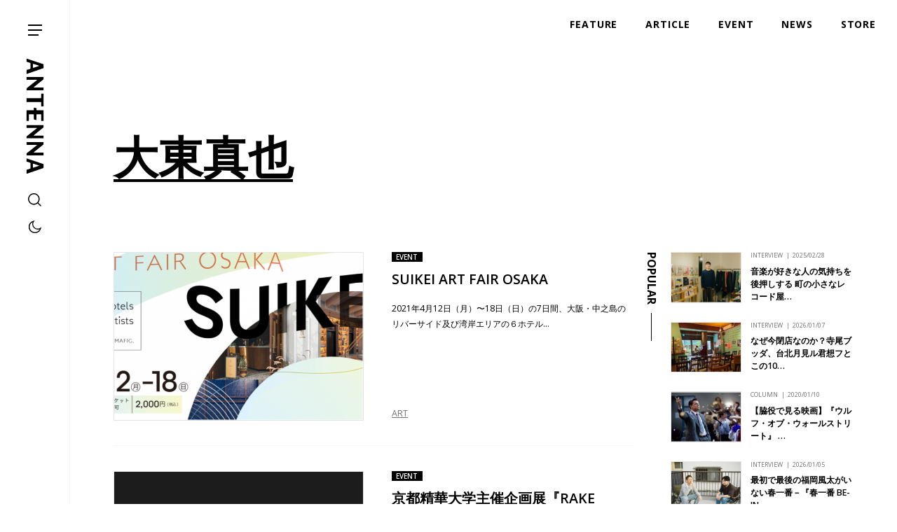

--- FILE ---
content_type: text/html; charset=UTF-8
request_url: https://antenna-mag.com/tag/%E5%A4%A7%E6%9D%B1%E7%9C%9F%E4%B9%9F/
body_size: 15253
content:
<!DOCTYPE html>
<html dir="ltr" lang="ja" prefix="og: https://ogp.me/ns#">
<head>
	<!-- Global site tag (gtag.js) - Google Analytics -->
	<script async src="https://www.googletagmanager.com/gtag/js?id=G-SYEPJW0WGH"></script>
	<script>
	window.dataLayer = window.dataLayer || [];
	function gtag(){dataLayer.push(arguments);}
	gtag('js', new Date());
	gtag('config', 'G-SYEPJW0WGH');
	</script>
	<meta charset="UTF-8">
	 <meta id="viewport" content="width=device-width,initial-scale=1.0,minimum-scale=1.0,maximum-scale=5.0,user-scalable=1" name="viewport">
	
		<style>img:is([sizes="auto" i], [sizes^="auto," i]) { contain-intrinsic-size: 3000px 1500px }</style>
	
		<!-- All in One SEO 4.9.3 - aioseo.com -->
		<title>大東真也 | ANTENNA</title>
	<meta name="description" content="2021年4月12日（月）〜18日（日）の7日間、大阪・中之島のリバーサイド及び湾岸エリアの６ホテルを会場に、エリア周遊型アートフェアが開催される。15人の現代アーティストたちの作品は、ホテル客室やラウンジ、ルーフトップ、ガーデンなど様々な場所で展示される。普段であれば、宿泊者し…" />
	<meta name="robots" content="max-image-preview:large" />
	<link rel="canonical" href="https://antenna-mag.com/tag/%e5%a4%a7%e6%9d%b1%e7%9c%9f%e4%b9%9f/" />
	<meta name="generator" content="All in One SEO (AIOSEO) 4.9.3" />
		<script type="application/ld+json" class="aioseo-schema">
			{"@context":"https:\/\/schema.org","@graph":[{"@type":"BreadcrumbList","@id":"https:\/\/antenna-mag.com\/tag\/%E5%A4%A7%E6%9D%B1%E7%9C%9F%E4%B9%9F\/#breadcrumblist","itemListElement":[{"@type":"ListItem","@id":"https:\/\/antenna-mag.com#listItem","position":1,"name":"\u30db\u30fc\u30e0","item":"https:\/\/antenna-mag.com","nextItem":{"@type":"ListItem","@id":"https:\/\/antenna-mag.com\/tag\/%e5%a4%a7%e6%9d%b1%e7%9c%9f%e4%b9%9f\/#listItem","name":"\u5927\u6771\u771f\u4e5f"}},{"@type":"ListItem","@id":"https:\/\/antenna-mag.com\/tag\/%e5%a4%a7%e6%9d%b1%e7%9c%9f%e4%b9%9f\/#listItem","position":2,"name":"\u5927\u6771\u771f\u4e5f","previousItem":{"@type":"ListItem","@id":"https:\/\/antenna-mag.com#listItem","name":"\u30db\u30fc\u30e0"}}]},{"@type":"CollectionPage","@id":"https:\/\/antenna-mag.com\/tag\/%E5%A4%A7%E6%9D%B1%E7%9C%9F%E4%B9%9F\/#collectionpage","url":"https:\/\/antenna-mag.com\/tag\/%E5%A4%A7%E6%9D%B1%E7%9C%9F%E4%B9%9F\/","name":"\u5927\u6771\u771f\u4e5f | ANTENNA","description":"2021\u5e744\u670812\u65e5\uff08\u6708\uff09\u301c18\u65e5\uff08\u65e5\uff09\u306e7\u65e5\u9593\u3001\u5927\u962a\u30fb\u4e2d\u4e4b\u5cf6\u306e\u30ea\u30d0\u30fc\u30b5\u30a4\u30c9\u53ca\u3073\u6e7e\u5cb8\u30a8\u30ea\u30a2\u306e\uff16\u30db\u30c6\u30eb\u3092\u4f1a\u5834\u306b\u3001\u30a8\u30ea\u30a2\u5468\u904a\u578b\u30a2\u30fc\u30c8\u30d5\u30a7\u30a2\u304c\u958b\u50ac\u3055\u308c\u308b\u300215\u4eba\u306e\u73fe\u4ee3\u30a2\u30fc\u30c6\u30a3\u30b9\u30c8\u305f\u3061\u306e\u4f5c\u54c1\u306f\u3001\u30db\u30c6\u30eb\u5ba2\u5ba4\u3084\u30e9\u30a6\u30f3\u30b8\u3001\u30eb\u30fc\u30d5\u30c8\u30c3\u30d7\u3001\u30ac\u30fc\u30c7\u30f3\u306a\u3069\u69d8\u3005\u306a\u5834\u6240\u3067\u5c55\u793a\u3055\u308c\u308b\u3002\u666e\u6bb5\u3067\u3042\u308c\u3070\u3001\u5bbf\u6cca\u8005\u3057\u2026","inLanguage":"ja","isPartOf":{"@id":"https:\/\/antenna-mag.com\/#website"},"breadcrumb":{"@id":"https:\/\/antenna-mag.com\/tag\/%E5%A4%A7%E6%9D%B1%E7%9C%9F%E4%B9%9F\/#breadcrumblist"}},{"@type":"Organization","@id":"https:\/\/antenna-mag.com\/#organization","name":"ANTENNA","description":"\u30ab\u30eb\u30c1\u30e3\u30fc\u3092\u5207\u308a\u53e3\u306b\u4e16\u754c\u306e\u30a4\u30f3\u30c7\u30a3\u30da\u30f3\u30c7\u30f3\u30c8\u306a\u300c\u4eba\u30fb\u3082\u306e\u30fb\u3053\u3068\u300d\u3092\u7d10\u89e3\u304fWeb\u30de\u30ac\u30b8\u30f3","url":"https:\/\/antenna-mag.com\/"},{"@type":"WebSite","@id":"https:\/\/antenna-mag.com\/#website","url":"https:\/\/antenna-mag.com\/","name":"ANTENNA","description":"\u30ab\u30eb\u30c1\u30e3\u30fc\u3092\u5207\u308a\u53e3\u306b\u4e16\u754c\u306e\u30a4\u30f3\u30c7\u30a3\u30da\u30f3\u30c7\u30f3\u30c8\u306a\u300c\u4eba\u30fb\u3082\u306e\u30fb\u3053\u3068\u300d\u3092\u7d10\u89e3\u304fWeb\u30de\u30ac\u30b8\u30f3","inLanguage":"ja","publisher":{"@id":"https:\/\/antenna-mag.com\/#organization"}}]}
		</script>
		<!-- All in One SEO -->

<link rel='dns-prefetch' href='//maps.googleapis.com' />
<link rel='dns-prefetch' href='//fonts.googleapis.com' />
<script type="text/javascript" id="wpp-js" src="https://antenna-mag.com/wp-content/plugins/wordpress-popular-posts/assets/js/wpp.min.js?ver=7.3.6" data-sampling="0" data-sampling-rate="100" data-api-url="https://antenna-mag.com/wp-json/wordpress-popular-posts" data-post-id="0" data-token="3b83a78765" data-lang="0" data-debug="0"></script>
<link rel='stylesheet' id='wp-block-library-css' href='https://antenna-mag.com/wp-includes/css/dist/block-library/style.min.css?ver=6.8.3' type='text/css' media='all' />
<style id='classic-theme-styles-inline-css' type='text/css'>
/*! This file is auto-generated */
.wp-block-button__link{color:#fff;background-color:#32373c;border-radius:9999px;box-shadow:none;text-decoration:none;padding:calc(.667em + 2px) calc(1.333em + 2px);font-size:1.125em}.wp-block-file__button{background:#32373c;color:#fff;text-decoration:none}
</style>
<link rel='stylesheet' id='aioseo/css/src/vue/standalone/blocks/table-of-contents/global.scss-css' href='https://antenna-mag.com/wp-content/plugins/all-in-one-seo-pack/dist/Lite/assets/css/table-of-contents/global.e90f6d47.css?ver=4.9.3' type='text/css' media='all' />
<style id='global-styles-inline-css' type='text/css'>
:root{--wp--preset--aspect-ratio--square: 1;--wp--preset--aspect-ratio--4-3: 4/3;--wp--preset--aspect-ratio--3-4: 3/4;--wp--preset--aspect-ratio--3-2: 3/2;--wp--preset--aspect-ratio--2-3: 2/3;--wp--preset--aspect-ratio--16-9: 16/9;--wp--preset--aspect-ratio--9-16: 9/16;--wp--preset--color--black: #000000;--wp--preset--color--cyan-bluish-gray: #abb8c3;--wp--preset--color--white: #ffffff;--wp--preset--color--pale-pink: #f78da7;--wp--preset--color--vivid-red: #cf2e2e;--wp--preset--color--luminous-vivid-orange: #ff6900;--wp--preset--color--luminous-vivid-amber: #fcb900;--wp--preset--color--light-green-cyan: #7bdcb5;--wp--preset--color--vivid-green-cyan: #00d084;--wp--preset--color--pale-cyan-blue: #8ed1fc;--wp--preset--color--vivid-cyan-blue: #0693e3;--wp--preset--color--vivid-purple: #9b51e0;--wp--preset--gradient--vivid-cyan-blue-to-vivid-purple: linear-gradient(135deg,rgba(6,147,227,1) 0%,rgb(155,81,224) 100%);--wp--preset--gradient--light-green-cyan-to-vivid-green-cyan: linear-gradient(135deg,rgb(122,220,180) 0%,rgb(0,208,130) 100%);--wp--preset--gradient--luminous-vivid-amber-to-luminous-vivid-orange: linear-gradient(135deg,rgba(252,185,0,1) 0%,rgba(255,105,0,1) 100%);--wp--preset--gradient--luminous-vivid-orange-to-vivid-red: linear-gradient(135deg,rgba(255,105,0,1) 0%,rgb(207,46,46) 100%);--wp--preset--gradient--very-light-gray-to-cyan-bluish-gray: linear-gradient(135deg,rgb(238,238,238) 0%,rgb(169,184,195) 100%);--wp--preset--gradient--cool-to-warm-spectrum: linear-gradient(135deg,rgb(74,234,220) 0%,rgb(151,120,209) 20%,rgb(207,42,186) 40%,rgb(238,44,130) 60%,rgb(251,105,98) 80%,rgb(254,248,76) 100%);--wp--preset--gradient--blush-light-purple: linear-gradient(135deg,rgb(255,206,236) 0%,rgb(152,150,240) 100%);--wp--preset--gradient--blush-bordeaux: linear-gradient(135deg,rgb(254,205,165) 0%,rgb(254,45,45) 50%,rgb(107,0,62) 100%);--wp--preset--gradient--luminous-dusk: linear-gradient(135deg,rgb(255,203,112) 0%,rgb(199,81,192) 50%,rgb(65,88,208) 100%);--wp--preset--gradient--pale-ocean: linear-gradient(135deg,rgb(255,245,203) 0%,rgb(182,227,212) 50%,rgb(51,167,181) 100%);--wp--preset--gradient--electric-grass: linear-gradient(135deg,rgb(202,248,128) 0%,rgb(113,206,126) 100%);--wp--preset--gradient--midnight: linear-gradient(135deg,rgb(2,3,129) 0%,rgb(40,116,252) 100%);--wp--preset--font-size--small: 13px;--wp--preset--font-size--medium: 20px;--wp--preset--font-size--large: 36px;--wp--preset--font-size--x-large: 42px;--wp--preset--spacing--20: 0.44rem;--wp--preset--spacing--30: 0.67rem;--wp--preset--spacing--40: 1rem;--wp--preset--spacing--50: 1.5rem;--wp--preset--spacing--60: 2.25rem;--wp--preset--spacing--70: 3.38rem;--wp--preset--spacing--80: 5.06rem;--wp--preset--shadow--natural: 6px 6px 9px rgba(0, 0, 0, 0.2);--wp--preset--shadow--deep: 12px 12px 50px rgba(0, 0, 0, 0.4);--wp--preset--shadow--sharp: 6px 6px 0px rgba(0, 0, 0, 0.2);--wp--preset--shadow--outlined: 6px 6px 0px -3px rgba(255, 255, 255, 1), 6px 6px rgba(0, 0, 0, 1);--wp--preset--shadow--crisp: 6px 6px 0px rgba(0, 0, 0, 1);}:where(.is-layout-flex){gap: 0.5em;}:where(.is-layout-grid){gap: 0.5em;}body .is-layout-flex{display: flex;}.is-layout-flex{flex-wrap: wrap;align-items: center;}.is-layout-flex > :is(*, div){margin: 0;}body .is-layout-grid{display: grid;}.is-layout-grid > :is(*, div){margin: 0;}:where(.wp-block-columns.is-layout-flex){gap: 2em;}:where(.wp-block-columns.is-layout-grid){gap: 2em;}:where(.wp-block-post-template.is-layout-flex){gap: 1.25em;}:where(.wp-block-post-template.is-layout-grid){gap: 1.25em;}.has-black-color{color: var(--wp--preset--color--black) !important;}.has-cyan-bluish-gray-color{color: var(--wp--preset--color--cyan-bluish-gray) !important;}.has-white-color{color: var(--wp--preset--color--white) !important;}.has-pale-pink-color{color: var(--wp--preset--color--pale-pink) !important;}.has-vivid-red-color{color: var(--wp--preset--color--vivid-red) !important;}.has-luminous-vivid-orange-color{color: var(--wp--preset--color--luminous-vivid-orange) !important;}.has-luminous-vivid-amber-color{color: var(--wp--preset--color--luminous-vivid-amber) !important;}.has-light-green-cyan-color{color: var(--wp--preset--color--light-green-cyan) !important;}.has-vivid-green-cyan-color{color: var(--wp--preset--color--vivid-green-cyan) !important;}.has-pale-cyan-blue-color{color: var(--wp--preset--color--pale-cyan-blue) !important;}.has-vivid-cyan-blue-color{color: var(--wp--preset--color--vivid-cyan-blue) !important;}.has-vivid-purple-color{color: var(--wp--preset--color--vivid-purple) !important;}.has-black-background-color{background-color: var(--wp--preset--color--black) !important;}.has-cyan-bluish-gray-background-color{background-color: var(--wp--preset--color--cyan-bluish-gray) !important;}.has-white-background-color{background-color: var(--wp--preset--color--white) !important;}.has-pale-pink-background-color{background-color: var(--wp--preset--color--pale-pink) !important;}.has-vivid-red-background-color{background-color: var(--wp--preset--color--vivid-red) !important;}.has-luminous-vivid-orange-background-color{background-color: var(--wp--preset--color--luminous-vivid-orange) !important;}.has-luminous-vivid-amber-background-color{background-color: var(--wp--preset--color--luminous-vivid-amber) !important;}.has-light-green-cyan-background-color{background-color: var(--wp--preset--color--light-green-cyan) !important;}.has-vivid-green-cyan-background-color{background-color: var(--wp--preset--color--vivid-green-cyan) !important;}.has-pale-cyan-blue-background-color{background-color: var(--wp--preset--color--pale-cyan-blue) !important;}.has-vivid-cyan-blue-background-color{background-color: var(--wp--preset--color--vivid-cyan-blue) !important;}.has-vivid-purple-background-color{background-color: var(--wp--preset--color--vivid-purple) !important;}.has-black-border-color{border-color: var(--wp--preset--color--black) !important;}.has-cyan-bluish-gray-border-color{border-color: var(--wp--preset--color--cyan-bluish-gray) !important;}.has-white-border-color{border-color: var(--wp--preset--color--white) !important;}.has-pale-pink-border-color{border-color: var(--wp--preset--color--pale-pink) !important;}.has-vivid-red-border-color{border-color: var(--wp--preset--color--vivid-red) !important;}.has-luminous-vivid-orange-border-color{border-color: var(--wp--preset--color--luminous-vivid-orange) !important;}.has-luminous-vivid-amber-border-color{border-color: var(--wp--preset--color--luminous-vivid-amber) !important;}.has-light-green-cyan-border-color{border-color: var(--wp--preset--color--light-green-cyan) !important;}.has-vivid-green-cyan-border-color{border-color: var(--wp--preset--color--vivid-green-cyan) !important;}.has-pale-cyan-blue-border-color{border-color: var(--wp--preset--color--pale-cyan-blue) !important;}.has-vivid-cyan-blue-border-color{border-color: var(--wp--preset--color--vivid-cyan-blue) !important;}.has-vivid-purple-border-color{border-color: var(--wp--preset--color--vivid-purple) !important;}.has-vivid-cyan-blue-to-vivid-purple-gradient-background{background: var(--wp--preset--gradient--vivid-cyan-blue-to-vivid-purple) !important;}.has-light-green-cyan-to-vivid-green-cyan-gradient-background{background: var(--wp--preset--gradient--light-green-cyan-to-vivid-green-cyan) !important;}.has-luminous-vivid-amber-to-luminous-vivid-orange-gradient-background{background: var(--wp--preset--gradient--luminous-vivid-amber-to-luminous-vivid-orange) !important;}.has-luminous-vivid-orange-to-vivid-red-gradient-background{background: var(--wp--preset--gradient--luminous-vivid-orange-to-vivid-red) !important;}.has-very-light-gray-to-cyan-bluish-gray-gradient-background{background: var(--wp--preset--gradient--very-light-gray-to-cyan-bluish-gray) !important;}.has-cool-to-warm-spectrum-gradient-background{background: var(--wp--preset--gradient--cool-to-warm-spectrum) !important;}.has-blush-light-purple-gradient-background{background: var(--wp--preset--gradient--blush-light-purple) !important;}.has-blush-bordeaux-gradient-background{background: var(--wp--preset--gradient--blush-bordeaux) !important;}.has-luminous-dusk-gradient-background{background: var(--wp--preset--gradient--luminous-dusk) !important;}.has-pale-ocean-gradient-background{background: var(--wp--preset--gradient--pale-ocean) !important;}.has-electric-grass-gradient-background{background: var(--wp--preset--gradient--electric-grass) !important;}.has-midnight-gradient-background{background: var(--wp--preset--gradient--midnight) !important;}.has-small-font-size{font-size: var(--wp--preset--font-size--small) !important;}.has-medium-font-size{font-size: var(--wp--preset--font-size--medium) !important;}.has-large-font-size{font-size: var(--wp--preset--font-size--large) !important;}.has-x-large-font-size{font-size: var(--wp--preset--font-size--x-large) !important;}
:where(.wp-block-post-template.is-layout-flex){gap: 1.25em;}:where(.wp-block-post-template.is-layout-grid){gap: 1.25em;}
:where(.wp-block-columns.is-layout-flex){gap: 2em;}:where(.wp-block-columns.is-layout-grid){gap: 2em;}
:root :where(.wp-block-pullquote){font-size: 1.5em;line-height: 1.6;}
</style>
<link rel='stylesheet' id='responsive-lightbox-swipebox-css' href='https://antenna-mag.com/wp-content/plugins/responsive-lightbox/assets/swipebox/swipebox.min.css?ver=1.5.2' type='text/css' media='all' />
<link rel='stylesheet' id='wordpress-popular-posts-css-css' href='https://antenna-mag.com/wp-content/plugins/wordpress-popular-posts/assets/css/wpp.css?ver=7.3.6' type='text/css' media='all' />
<link rel='stylesheet' id='style-css' href='https://antenna-mag.com/assets/build/css/style2025.css?ver=6.8.3' type='text/css' media='all' />
<link rel='stylesheet' id='opensans-css' href='https://fonts.googleapis.com/css2?family=Open+Sans%3Awght%40300%3B400%3B600%3B700&#038;display=swap&#038;ver=6.8.3' type='text/css' media='all' />
<link rel='stylesheet' id='vk-font-awesome-css' href='https://antenna-mag.com/wp-content/plugins/vk-post-author-display/vendor/vektor-inc/font-awesome-versions/src/versions/6/css/all.min.css?ver=6.6.0' type='text/css' media='all' />
<link rel='stylesheet' id='jquery.lightbox.min.css-css' href='https://antenna-mag.com/wp-content/plugins/wp-jquery-lightbox/lightboxes/wp-jquery-lightbox/styles/lightbox.min.css?ver=2.3.4' type='text/css' media='all' />
<link rel='stylesheet' id='jqlb-overrides-css' href='https://antenna-mag.com/wp-content/plugins/wp-jquery-lightbox/lightboxes/wp-jquery-lightbox/styles/overrides.css?ver=2.3.4' type='text/css' media='all' />
<style id='jqlb-overrides-inline-css' type='text/css'>

			#outerImageContainer {
				box-shadow: 0 0 4px 2px rgba(0,0,0,.2);
			}
			#imageContainer{
				padding: 6px;
			}
			#imageDataContainer {
				box-shadow: 0 -4px 0 0 #fff, 0 0 4px 2px rgba(0,0,0,.1);
				z-index: auto;
			}
			#prevArrow,
			#nextArrow{
				background-color: rgba(255,255,255,.7;
				color: #000000;
			}
</style>
<script type="text/javascript" src="https://antenna-mag.com/wp-includes/js/jquery/jquery.min.js?ver=3.7.1" id="jquery-core-js"></script>
<script type="text/javascript" src="https://antenna-mag.com/wp-includes/js/jquery/jquery-migrate.min.js?ver=3.4.1" id="jquery-migrate-js"></script>
<script type="text/javascript" src="https://antenna-mag.com/wp-content/plugins/responsive-lightbox/assets/swipebox/jquery.swipebox.min.js?ver=1.5.2" id="responsive-lightbox-swipebox-js"></script>
<script type="text/javascript" src="https://antenna-mag.com/wp-includes/js/underscore.min.js?ver=1.13.7" id="underscore-js"></script>
<script type="text/javascript" src="https://antenna-mag.com/wp-content/plugins/responsive-lightbox/assets/infinitescroll/infinite-scroll.pkgd.min.js?ver=4.0.1" id="responsive-lightbox-infinite-scroll-js"></script>
<script type="text/javascript" id="responsive-lightbox-js-before">
/* <![CDATA[ */
var rlArgs = {"script":"swipebox","selector":"fancybox_plugin","customEvents":"","activeGalleries":true,"animation":true,"hideCloseButtonOnMobile":false,"removeBarsOnMobile":false,"hideBars":true,"hideBarsDelay":5000,"videoMaxWidth":1080,"useSVG":true,"loopAtEnd":false,"woocommerce_gallery":false,"ajaxurl":"https:\/\/antenna-mag.com\/wp-admin\/admin-ajax.php","nonce":"d8ae212e2d","preview":false,"postId":52336,"scriptExtension":false};
/* ]]> */
</script>
<script type="text/javascript" src="https://antenna-mag.com/wp-content/plugins/responsive-lightbox/js/front.js?ver=2.5.3" id="responsive-lightbox-js"></script>
<link rel="https://api.w.org/" href="https://antenna-mag.com/wp-json/" /><link rel="alternate" title="JSON" type="application/json" href="https://antenna-mag.com/wp-json/wp/v2/tags/2674" />            <style id="wpp-loading-animation-styles">@-webkit-keyframes bgslide{from{background-position-x:0}to{background-position-x:-200%}}@keyframes bgslide{from{background-position-x:0}to{background-position-x:-200%}}.wpp-widget-block-placeholder,.wpp-shortcode-placeholder{margin:0 auto;width:60px;height:3px;background:#dd3737;background:linear-gradient(90deg,#dd3737 0%,#571313 10%,#dd3737 100%);background-size:200% auto;border-radius:3px;-webkit-animation:bgslide 1s infinite linear;animation:bgslide 1s infinite linear}</style>
            		<script>var SLIDESET = '';</script>
	<script>var GLOBAL_THEME_PATH = 'https://antenna-mag.com/wp-content/themes/antenna2025';</script>
	<script async='async' src='https://www.googletagservices.com/tag/js/gpt.js'></script>
	<script>
		var googletag = googletag || {};
		googletag.cmd = googletag.cmd || [];
	</script>
	<script>
		googletag.cmd.push(function() {
			//pc
			googletag.defineSlot('/9176203/1646929', [728, 90], 'div-gpt-ad-1558940659717-0').addService(googletag.pubads());
			googletag.defineSlot('/9176203/1646923', [[300, 250], [336, 280]], 'div-gpt-ad-1558940686585-0').addService(googletag.pubads());
			googletag.defineSlot('/9176203/1646932', [728, 90], 'div-gpt-ad-1558940583404-0').addService(googletag.pubads());
			googletag.defineSlot('/9176203/1646921', [728, 90], 'div-gpt-ad-1558940606201-0').addService(googletag.pubads());
			googletag.defineSlot('/9176203/1646922', [[300, 250], [336, 280]], 'div-gpt-ad-1558940709248-0').addService(googletag.pubads());
			googletag.defineSlot('/9176203/1646926', [728, 90], 'div-gpt-ad-1558940630504-0').addService(googletag.pubads());

			//sp
			googletag.defineSlot('/9176203/1647525', ['fluid', [320, 50], [320, 100]], 'div-gpt-ad-1558940971187-0').addService(googletag.pubads());
			googletag.defineSlot('/9176203/1647526', ['fluid', [320, 100], [320, 50]], 'div-gpt-ad-1558941010743-0').addService(googletag.pubads());
			googletag.defineSlot('/9176203/1647524', [[320, 50], [320, 100], 'fluid'], 'div-gpt-ad-1558941042799-0').addService(googletag.pubads());
			googletag.defineSlot('/9176203/1647527', [[320, 50], [320, 100], 'fluid'], 'div-gpt-ad-1558941061119-0').addService(googletag.pubads());
			googletag.defineSlot('/9176203/1647522', ['fluid', [320, 50], [320, 100]], 'div-gpt-ad-1558940933541-0').addService(googletag.pubads());
			googletag.defineSlot('/9176203/1647523', ['fluid', [320, 50], [320, 100]], 'div-gpt-ad-1558940952598-0').addService(googletag.pubads());

			googletag.pubads().enableSingleRequest();
			googletag.enableServices();
		});
	</script>
	<link rel="icon" type="image/svg+xml" href="https://antenna-mag.com/siteicon.svg">
</head>
<body class="archive tag tag-2674 wp-theme-antenna2025 fa_v6_css metaslider-plugin" id="top">
	<div class="l-wrap" id="wrap">
		<div class="l-loading" id="loading">
			<div class="l-loading_inner">
				<div class="l-loading_logo">
					<img src="https://antenna-mag.com/assets/build/images/logo_loading.svg" alt="antenna">
				</div>
			</div>
		</div>
		<div class="btn_sp_navi_wrap"><a class="btn_sp_navi nosc nosms" href="#sp"><span class="line"></span><span class="line"></span><span class="line"></span></a></div>
		<header class="p-global_header" id="global_header">
			<div class="p-global_header-inner">
									<p class="p-global_headerLogo">
								<a class="p-global_headerLogo-inner" href="https://antenna-mag.com/">
					<svg>
					<title>ANTENNA</title>
					<use xlink:href="#logo"></use>
					</svg></a>
									</p>
								<div class="p-global_header-content">
					<!--div class="p-global_headerLang">
						<div class="p-global_headerLang-inner">
							<span class="p-global_headerLang-item"><span class="p-global_headerLang-link">JP</span></span>
							<span class="p-global_headerLang-item"><a class="p-global_headerLang-link" href="">EN</a></span>
						</div>
					</div-->
					<div class="p-global_headerSearch">
						<a class="p-global_headerSearch-item js-show_search_form">
							<svg>
								<use xlink:href="#search"></use>
							</svg>
						</a>
					</div>
					<div class="p-global_headerSwitch">
						<a class="p-global_headerSwitch-item js-switch_mode"></a>
					</div>
				</div>
			</div>
		</header>
		<nav class="spnavi sp" id="spnavi">
			<div id="scroller">
				<div class="inner">
					<div class="p-navi">
						<div class="p-navi-inner">
							<div class="p-navi_top">
								<div class="p-navi_top-line">
									<ul class="p-navi_list">
										<li class="p-navi_list-item"><a class="p-navi_list-link" href="https://antenna-mag.com/features/">FEATURE</a></li>
										<li class="p-navi_list-item sp">
											<a class="p-navi_list-link" href="https://antenna-mag.com/article/">ARTICLE</a>
											<ul class="p-navi_list child">
												<li class="p-navi_list-item child"><a class="p-navi_list-link child" href="https://antenna-mag.com/category/interview/">INTERVIEW</a></li>
												<li class="p-navi_list-item child"><a class="p-navi_list-link child" href="https://antenna-mag.com/category/column/">COLUMN</a></li>
												<li class="p-navi_list-item child"><a class="p-navi_list-link child" href="https://antenna-mag.com/category/review/">REVIEW</a></li>
												<li class="p-navi_list-item child"><a class="p-navi_list-link child" href="https://antenna-mag.com/category/report/">REPORT</a></li>
											</ul>
										</li>
										<li class="p-navi_list-item"><a class="p-navi_list-link" href="https://antenna-mag.com/category/news/">NEWS</a></li>
										<li class="p-navi_list-item"><a class="p-navi_list-link" href="https://antenna-mag.com/category/event/">EVENT</a></li>
										<li class="p-navi_list-item"><a class="p-navi_list-link" href="https://antenna-mag.com/category/spot/">SPOT</a></li>
										<li class="p-navi_list-item pc"><a class="p-navi_list-link" href="https://kyotoantenna.theshop.jp/" target="_blank">STORE</a></li>
										<li class="p-navi_list-item parent pc">
											<ul class="p-navi_list child">
												<li class="p-navi_list-item child"><a class="p-navi_list-link child" href="https://antenna-mag.com/about/">ABOUT</a></li>
												<li class="p-navi_list-item child"><a class="p-navi_list-link child" href="https://antenna-mag.com/member/">MEMBER</a></li>
												<li class="p-navi_list-item child"><a class="p-navi_list-link child" href="https://antennaportla.substack.com/p/2022710?showWelcome=true" taget="_blank">BLOG</a></li>
											</ul>
										</li>
									</ul>
								</div>
								<div class="p-navi_top-line">
									<ul class="p-navi_list">
										<li class="p-navi_list-item pc">
											<a class="p-navi_list-link" href="https://antenna-mag.com/article/">ARTICLE</a>
											<ul class="p-navi_list child">
												<li class="p-navi_list-item child"><a class="p-navi_list-link child" href="https://antenna-mag.com/category/interview/">INTERVIEW</a></li>
												<li class="p-navi_list-item child"><a class="p-navi_list-link child" href="https://antenna-mag.com/category/column/">COLUMN</a></li>
												<li class="p-navi_list-item child"><a class="p-navi_list-link child" href="https://antenna-mag.com/category/review/">REVIEW</a></li>
												<li class="p-navi_list-item child"><a class="p-navi_list-link child" href="https://antenna-mag.com/category/report/">REPORT</a></li>
											</ul>
										</li>
									</ul>
								</div>
								<div class="p-navi_top-line p-navi_series">
									<p class="p-navi_series-title">SERIES</p>
																				<ul class="p-navi_series-list">
																										<li class="p-navi_series-item">
															<a class="p-navi_series-link" href="https://antenna-mag.com/series/%e8%a6%8b%e3%81%a6%e8%b7%b3%e3%81%b6%e3%81%9f%e3%82%81%e3%81%ae%e8%8a%b8%e8%a1%93%e8%ab%96/">
																<span class="img" style="background-image:url(https://d2h5kump4kxfl6.cloudfront.net/wp-content/uploads/2024/06/11005715/dbe90ffc1618e2243d5b0acc170f21f1-102x102.jpg)"></span>
																<span class="title">見て跳ぶための芸術論</span>
															</a>
														</li>
																												<li class="p-navi_series-item">
															<a class="p-navi_series-link" href="https://antenna-mag.com/series/make-ourselves/">
																<span class="img" style="background-image:url(https://d2h5kump4kxfl6.cloudfront.net/wp-content/uploads/2024/07/30074005/DSC_9667-102x102.jpg)"></span>
																<span class="title">MAKE OURSELVES!</span>
															</a>
														</li>
																												<li class="p-navi_series-item">
															<a class="p-navi_series-link" href="https://antenna-mag.com/series/%e3%81%8d%e3%82%87%e3%81%86%e3%82%82%e3%81%a9%e3%81%93%e3%81%8b%e3%81%a7%e9%9f%b3%e6%a5%bd%e3%81%8c/">
																<span class="img" style="background-image:url(https://d2h5kump4kxfl6.cloudfront.net/wp-content/uploads/2025/03/20120346/250325_FUJISOU01-102x102.jpg)"></span>
																<span class="title">きょうもどこかで音楽が</span>
															</a>
														</li>
																												<li class="p-navi_series-item">
															<a class="p-navi_series-link" href="https://antenna-mag.com/series/%e6%a8%a1%e5%86%99%e3%82%92%e9%80%9a%e3%81%98%e3%81%a6%e5%91%b3%e3%82%8f%e3%81%86%e7%8f%be%e4%bb%a3%e3%81%ae%e6%ad%8c%e8%a9%9e/">
																<span class="img" style="background-image:url(https://d2h5kump4kxfl6.cloudfront.net/wp-content/uploads/2025/11/08005540/moshakashi_eyecatch-102x102.png)"></span>
																<span class="title">模写を通じて味わう現代の歌詞</span>
															</a>
														</li>
																												<li class="p-navi_series-item">
															<a class="p-navi_series-link" href="https://antenna-mag.com/series/kiss-the-gambler%e3%80%81%e7%a7%81%e3%81%af%e3%81%aa%e3%81%9c%e9%9f%93%e5%9b%bd%e3%81%ae%e3%81%93%e3%81%a8%e3%81%8c%e7%9f%a5%e3%82%8a%e3%81%9f%e3%81%84%e3%81%ae%ef%bc%9f/">
																<span class="img" style="background-image:url(https://d2h5kump4kxfl6.cloudfront.net/wp-content/uploads/2025/12/24174742/kiss-the-gambler_korean_eyecatch1-102x102.jpg)"></span>
																<span class="title">kiss the gambler、私はなぜ韓国のことが知りたいの？</span>
															</a>
														</li>
																												<li class="p-navi_series-item">
															<a class="p-navi_series-link" href="https://antenna-mag.com/series/020_cult-movies/">
																<span class="img" style="background-image:url(https://antenna-mag.com/wp-content/uploads/2020/03/cult_movies_eye-102x102.jpg)"></span>
																<span class="title">カルト映画研究会</span>
															</a>
														</li>
																												<li class="p-navi_series-item">
															<a class="p-navi_series-link" href="https://antenna-mag.com/series/%e9%9f%b3%e6%a5%bd%e3%81%ae%e3%83%a9%e3%83%83%e3%83%94%e3%83%b3%e3%82%b0/">
																<span class="img" style="background-image:url(https://d2h5kump4kxfl6.cloudfront.net/wp-content/uploads/2022/01/28223912/20220131_jacket_eye-102x102.jpg)"></span>
																<span class="title">音楽のラッピング</span>
															</a>
														</li>
																												<li class="p-navi_series-item">
															<a class="p-navi_series-link" href="https://antenna-mag.com/series/antenna-writers-voice/">
																<span class="img" style="background-image:url(https://d2h5kump4kxfl6.cloudfront.net/wp-content/uploads/2022/12/15135115/1215-102x102.jpg)"></span>
																<span class="title">ANTENNA Writer's Voice</span>
															</a>
														</li>
																												<li class="p-navi_series-item">
															<a class="p-navi_series-link" href="https://antenna-mag.com/series/playgrounds/">
																<span class="img" style="background-image:url(https://placehold.jp/60x60.png?text=series)"></span>
																<span class="title">Playgrounds</span>
															</a>
														</li>
																												<li class="p-navi_series-item">
															<a class="p-navi_series-link" href="https://antenna-mag.com/series/014_manga-stories/">
																<span class="img" style="background-image:url(https://antenna-mag.com/wp-content/uploads/2020/02/manga_story_eye-102x102.jpg)"></span>
																<span class="title">マンガで読み解くストーリー</span>
															</a>
														</li>
																												<li class="p-navi_series-item">
															<a class="p-navi_series-link" href="https://antenna-mag.com/series/010_magnum_moso/">
																<span class="img" style="background-image:url(https://antenna-mag.com/wp-content/uploads/2017/05/99b75a3f3f7de589325baf52ee3a299e-102x102.jpg)"></span>
																<span class="title">マグナム本田の妄想続編 〜今度は戦争だ！～</span>
															</a>
														</li>
																												<li class="p-navi_series-item">
															<a class="p-navi_series-link" href="https://antenna-mag.com/series/012_jobdex/">
																<span class="img" style="background-image:url(https://antenna-mag.com/wp-content/uploads/2017/03/1-20-2-102x102.jpg)"></span>
																<span class="title">実は知らないお仕事図鑑</span>
															</a>
														</li>
																												<li class="p-navi_series-item">
															<a class="p-navi_series-link" href="https://antenna-mag.com/series/016_art-watch/">
																<span class="img" style="background-image:url(https://antenna-mag.com/wp-content/uploads/2019/10/kaneda_eye-102x102.jpg)"></span>
																<span class="title">金田金太郎のアートウォッチメン！</span>
															</a>
														</li>
																												<li class="p-navi_series-item">
															<a class="p-navi_series-link" href="https://antenna-mag.com/series/018_more-club-culture/">
																<span class="img" style="background-image:url(https://antenna-mag.com/wp-content/uploads/2019/12/a79ad2b03cfcf9cd8e05ba836c547734-102x102.jpg)"></span>
																<span class="title">もっと身近なクラブカルチャー</span>
															</a>
														</li>
																												<li class="p-navi_series-item">
															<a class="p-navi_series-link" href="https://antenna-mag.com/series/021_dig-dug-asia/">
																<span class="img" style="background-image:url(https://d2h5kump4kxfl6.cloudfront.net/wp-content/uploads/2020/03/29230851/dig_dug_asia_eye-102x102.jpg)"></span>
																<span class="title">Dig! Dug! Asia!</span>
															</a>
														</li>
																												<li class="p-navi_series-item">
															<a class="p-navi_series-link" href="https://antenna-mag.com/series/023_wakiyaku/">
																<span class="img" style="background-image:url(https://d2h5kump4kxfl6.cloudfront.net/wp-content/uploads/2020/04/15234243/wakiyaku_eye-102x102.jpg)"></span>
																<span class="title">脇役で見る映画</span>
															</a>
														</li>
																												<li class="p-navi_series-item">
															<a class="p-navi_series-link" href="https://antenna-mag.com/series/365%e6%97%a5%e3%81%ae%e6%9b%b8%e6%9e%b6/">
																<span class="img" style="background-image:url(https://d2h5kump4kxfl6.cloudfront.net/wp-content/uploads/2020/05/28221425/20200529shoka_eye-102x102.jpg)"></span>
																<span class="title">365日の書架</span>
															</a>
														</li>
																												<li class="p-navi_series-item">
															<a class="p-navi_series-link" href="https://antenna-mag.com/series/behind-the-music-of-asia/">
																<span class="img" style="background-image:url(https://d2h5kump4kxfl6.cloudfront.net/wp-content/uploads/2020/08/15105551/cc88aeca6a6de6f093166b29376c449e-102x102.jpg)"></span>
																<span class="title">Behind The Music of Asia</span>
															</a>
														</li>
																									</ul>
																			</div>
								<div class="p-navi_top-line sp">
									<ul class="p-navi_list">
										<li class="p-navi_list-item"><a class="p-navi_list-link" href="https://kyotoantenna.theshop.jp/" target="_blank">STORE</a></li>
										<li class="p-navi_list-item">
											<a class="p-navi_list-link" href="https://antenna-mag.com/about/">ABOUT</a>
											<ul class="p-navi_list child">
												<li class="p-navi_list-item child"><a class="p-navi_list-link child" href="https://antenna-mag.com/member/">MEMBER</a></li>
												<li class="p-navi_list-item child"><a class="p-navi_list-link child" href="https://antennaportla.substack.com/p/2022710?showWelcome=true" taget="_blank">BLOG</a></li>
											</ul>
										</li>
									</ul>
								</div>
							</div>
						</div>
						<div class="p-navi_footer">
							<div class="p-navi_footer-inner">
								<div class="p-navi_footer-item">
									<ul class="p-navi_footerList">
										<li class="p-navi_footerList-item">
											<a class="p-navi_footerList-link" href="https://twitter.com/antenna__mag/" target="_blank">
												<svg class="c-icon tw">
													<use xlink:href="#tw"></use>
												</svg>
											</a>
										</li>
										<li class="p-navi_footerList-item">
											<a class="p-navi_footerList-link" href="https://www.facebook.com/magazineantenna/" target="_blank">
												<svg class="c-icon fb">
													<use xlink:href="#fb"></use>
												</svg>
											</a>
										</li>
										<li class="p-navi_footerList-item">
											<a class="p-navi_footerList-link" href="https://www.instagram.com/antenna__mag/" target="_blank">
												<svg class="c-icon ig">
													<use xlink:href="#ig"></use>
												</svg>
											</a>
										</li>
									</ul>
									<div class="p-navi_footerLinks">
										<ul class="p-navi_footerLinks-list">
											<li class="p-navi_footerLinks-item"><a class="p-navi_footerLinks-link contact" href="https://antenna-mag.com/contact/">CONTACT</a></li>
											<li class="p-navi_footerLinks-item"><a class="p-navi_footerLinks-link" href="https://antenna-mag.com/sitepolicy/">SITE POLICY</a></li>
											<li class="p-navi_footerLinks-item sp"><a class="p-navi_footerLinks-link dark-switch js-switch_mode js-switch_button"><span>DARK MODE</span><span class="button"></span></a></li>
										</ul>
									</div>
								</div>
								<!---div class="p-navi_footerLinks bottom-dark sp">
									<ul class="p-navi_footerLinks-list">
										<li class="p-navi_footerLinks-item"><a class="p-navi_footerLinks-link dark-switch js-switch_mode js-switch_button"><span>Dark Mode</span><span class="button"></span></a></li>
									</ul>
								</div-->
								<div class="p-navi_footer-item">
									<a class="p-navi_footer-logoAntenna" href="https://antenna-mag.com/">
										<svg>
											<use xlink:href="#logo"></use>
										</svg>
									</a>
								</div>
							</div>
						</div>
					</div>
				</div>
			</div>
		</nav>
		<div class="p-search js-search">
			<div class="p-search-inner">
				<div class="p-search_close js-show_search_form"><span class="line"></span><span class="line"></span><span class="line"></span></div>
				<div class="p-search_form">
					<form role="search" method="get" id="searchform" class="keywords js-manual_placeholder" action="https://antenna-mag.com/">
						<input class="p-search_form-input" type="text" name="s">
						<input class="p-search_form-submit" type="submit">
						<svg class="p-search_form-btn">
							<use xlink:href="#search"></use>
						</svg>
					</form>
				</div>
				<div class="p-search_tags">
					<div class="p-search_tags-title">#HASHTAG</div>
												<ul class="p-search_tags-list">
							<li class="p-search_tags-item"><a class="p-search_tags-link" href="https://antenna-mag.com/tag/okibi/">#熾火的、生活文化談</a></li><li class="p-search_tags-item"><a class="p-search_tags-link" href="https://antenna-mag.com/tag/livehouse-nano/">#livehouse nano</a></li><li class="p-search_tags-item"><a class="p-search_tags-link" href="https://antenna-mag.com/tag/a-hamlet/">#A HAMLET</a></li><li class="p-search_tags-item"><a class="p-search_tags-link" href="https://antenna-mag.com/tag/live-house-pangea/">#Live House Pangea</a></li><li class="p-search_tags-item"><a class="p-search_tags-link" href="https://antenna-mag.com/tag/yakuwamariwohikiukete/">#役回りを引き受けて</a></li><li class="p-search_tags-item"><a class="p-search_tags-link" href="https://antenna-mag.com/tag/%e3%82%a2%e3%83%a1%e3%83%aa%e3%82%ab%e6%9d%91-fanj-twice/">#アメリカ村 FANJ twice</a></li><li class="p-search_tags-item"><a class="p-search_tags-link" href="https://antenna-mag.com/tag/yamerannai/">#やめらんない！</a></li><li class="p-search_tags-item"><a class="p-search_tags-link" href="https://antenna-mag.com/tag/nariwai/">#生業がつくる文化の汽水域</a></li><li class="p-search_tags-item"><a class="p-search_tags-link" href="https://antenna-mag.com/tag/konoyarikata/">#この"やり方"で食っていく</a></li><li class="p-search_tags-item"><a class="p-search_tags-link" href="https://antenna-mag.com/tag/%e3%83%8a%e3%83%8e%e3%83%9c%e3%83%ad/">#ナノボロ</a></li><li class="p-search_tags-item"><a class="p-search_tags-link" href="https://antenna-mag.com/tag/%e5%96%ab%e8%8c%b6%e3%83%9e%e3%83%89%e3%83%a9%e3%82%b0/">#喫茶マドラグ</a></li><li class="p-search_tags-item"><a class="p-search_tags-link" href="https://antenna-mag.com/tag/%e2%96%a1%e2%96%a1%e2%96%a1%e3%82%93%e5%ae%b6/">#□□□ん家</a></li><li class="p-search_tags-item"><a class="p-search_tags-link" href="https://antenna-mag.com/tag/%e7%a0%82%e5%a0%b4%e6%b3%a5%e6%a3%92/">#砂場泥棒</a></li><li class="p-search_tags-item"><a class="p-search_tags-link" href="https://antenna-mag.com/tag/%e9%87%8e%e8%89%af%e3%81%ae%e6%bb%9e%e5%9c%a8/">#野良の滞在</a></li><li class="p-search_tags-item"><a class="p-search_tags-link" href="https://antenna-mag.com/tag/%e3%83%9c%e3%83%ad%e3%83%95%e3%82%a7%e3%82%b9%e3%82%bf/">#ボロフェスタ</a></li>							</ul>
											</div>
			</div>
		</div>
		<div class="l-wrap-content">
			<header class="p-local_header pc">
				<ul class="p-local_header-list">
					<li class="p-local_header-item"><a class="p-local_header-link" href="https://antenna-mag.com/features/"><span>FEATURE</span></a></li>
					<li class="p-local_header-item"><a class="p-local_header-link" href="https://antenna-mag.com/article/"><span>ARTICLE</span></a></li>
					<li class="p-local_header-item"><a class="p-local_header-link" href="https://antenna-mag.com/category/event/"><span>EVENT</span></a></li>
					<li class="p-local_header-item"><a class="p-local_header-link" href="https://antenna-mag.com/category/news/"><span>NEWS</span></a></li>
					<li class="p-local_header-item"><a class="p-local_header-link" href="https://kyotoantenna.theshop.jp/" target=" _blank"><span>STORE</span></a></li>
				</ul>
			</header>
			<article class="l-wrap-article">
		<div class="p-category">
			<div class="p-category_header">
				<h1 class="p-category_header-title">大東真也</h1>
			</div>
						<div class="p-categoryVr">
				<div class="p-categoryVr-content">
											<div class="p-homeSection-articleHr">
																<div class="c-articleHr">
										<div class="c-articleHr-inner">
											<a class="c-articleHr-link" href="https://antenna-mag.com/suikei-art-fair-osaka/"></a>
											<div class="c-articleHr_image c-imgWipe">
												<div class="c-articleHr_image-inner">
													<img src="https://d2h5kump4kxfl6.cloudfront.net/wp-content/uploads/2021/04/09115028/cover-U6ZYO65sSDbH3dQeAQyJBWngouMxa2lm-1.png" alt="">
												</div>
											</div>
											<div class="c-articleHr_content">
												<div class="c-articleHr_cat">EVENT</div>
												<div class="c-articleHr_title">SUIKEI ART FAIR OSAKA</div>
												
												<div class="c-articleHr_text">
													<p class="exerpt">2021年4月12日（月）〜18日（日）の7日間、大阪・中之島のリバーサイド及び湾岸エリアの６ホテル…</p>												</div>
												
												<div class="c-articleHr_genre">
													
															<a class="c-articleHr_genre-item" href="https://antenna-mag.com/genre/art/">ART</a>
														</div>
											</div>
										</div>
									</div>
																		<div class="c-articleHr">
										<div class="c-articleHr-inner">
											<a class="c-articleHr-link" href="https://antenna-mag.com/post-32671/"></a>
											<div class="c-articleHr_image c-imgWipe">
												<div class="c-articleHr_image-inner">
													<img src="https://antenna-mag.com/wp-content/uploads/2019/09/rakeup.png" alt="">
												</div>
											</div>
											<div class="c-articleHr_content">
												<div class="c-articleHr_cat">EVENT</div>
												<div class="c-articleHr_title">京都精華大学主催企画展『RAKE UP!』</div>
												
												<div class="c-articleHr_text">
													<p class="exerpt">京都精華大学主催の企画展『RAKE UP!』が、2019年8月30日（金）～9月16日（月・祝）の間…</p>												</div>
												
												<div class="c-articleHr_genre">
													
															<a class="c-articleHr_genre-item" href="https://antenna-mag.com/genre/art/">ART</a>
				<a class="c-articleHr_genre-item" href="https://antenna-mag.com/genre/pr/">PR</a>
														</div>
											</div>
										</div>
									</div>
																<div class='wp-pagenavi' role='navigation'>
<span aria-current='page' class='current'>1</span>
</div>						</div>
										</div>
				<div class="p-categoryVr-sidebar">
					<div class="p-homeSidebar-item">
						<h3 class="p-homeSidebar_capline"><span>POPULAR</span></h3>
						<ul class="wpp-list">
<div class="c-articleSidebar"><a class="c-articleSidebar-inner" href="https://antenna-mag.com/post-75631/">
		<div class="c-articleSidebar_image c-imgWipe">
			<div class="c-articleSidebar_image-inner"><img src="https://d2h5kump4kxfl6.cloudfront.net/wp-content/uploads/2025/02/28180746/250228_cuune_eye-1000x667.jpg" alt=""></div>
		</div>
		<div class="c-articleSidebar_content">
			<div class="c-articleSidebar_meta"><span class="genre">INTERVIEW</span><span class="date">2025/02/28</span></div>
			<div class="c-articleSidebar_title">音楽が好きな人の気持ちを後押しする 町の小さなレコード屋…</div>
		</div></a></div><div class="c-articleSidebar"><a class="c-articleSidebar-inner" href="https://antenna-mag.com/post-80150/">
		<div class="c-articleSidebar_image c-imgWipe">
			<div class="c-articleSidebar_image-inner"><img src="https://d2h5kump4kxfl6.cloudfront.net/wp-content/uploads/2026/01/06072411/2501016_tsukimiru_05-1000x750.jpg" alt=""></div>
		</div>
		<div class="c-articleSidebar_content">
			<div class="c-articleSidebar_meta"><span class="genre">INTERVIEW</span><span class="date">2026/01/07</span></div>
			<div class="c-articleSidebar_title">なぜ今閉店なのか？寺尾ブッダ、台北月見ル君想フとこの10…</div>
		</div></a></div><div class="c-articleSidebar"><a class="c-articleSidebar-inner" href="https://antenna-mag.com/post-37965/">
		<div class="c-articleSidebar_image c-imgWipe">
			<div class="c-articleSidebar_image-inner"><img src="https://antenna-mag.com/wp-content/uploads/2020/01/wolfofwallstrt20200110.jpg" alt=""></div>
		</div>
		<div class="c-articleSidebar_content">
			<div class="c-articleSidebar_meta"><span class="genre">COLUMN</span><span class="date">2020/01/10</span></div>
			<div class="c-articleSidebar_title">【脇役で見る映画】『ウルフ・オブ・ウォールストリート』 …</div>
		</div></a></div><div class="c-articleSidebar"><a class="c-articleSidebar-inner" href="https://antenna-mag.com/post-80108/">
		<div class="c-articleSidebar_image c-imgWipe">
			<div class="c-articleSidebar_image-inner"><img src="https://d2h5kump4kxfl6.cloudfront.net/wp-content/uploads/2026/01/02151725/haruichi_taidan-1000x718.jpg" alt=""></div>
		</div>
		<div class="c-articleSidebar_content">
			<div class="c-articleSidebar_meta"><span class="genre">INTERVIEW</span><span class="date">2026/01/05</span></div>
			<div class="c-articleSidebar_title">最初で最後の福岡風太がいない春一番－『春一番 BE-IN…</div>
		</div></a></div><div class="c-articleSidebar"><a class="c-articleSidebar-inner" href="https://antenna-mag.com/post-34035/">
		<div class="c-articleSidebar_image c-imgWipe">
			<div class="c-articleSidebar_image-inner"><img src="https://antenna-mag.com/wp-content/uploads/2019/10/event.jpg" alt=""></div>
		</div>
		<div class="c-articleSidebar_content">
			<div class="c-articleSidebar_meta"><span class="genre">EVENT</span><span class="date">2019/10/10</span></div>
			<div class="c-articleSidebar_title">洋服好きたちが、手放し方のわからなくなった服をたくさん売…</div>
		</div></a></div>
</ul>						<div class="c-articleSidebar_readmore">
							<a class="c-articleSidebar_readmore-inner" href="https://antenna-mag.com/posts/">
								<span class="text">READ MORE</span><span class="c-arrow"></span>
							</a>
						</div>
					</div>

					<div class="p-homeSidebar-item">
						<h3 class="p-homeSidebar_capline"><span>SERIES</span></h3>
															<div class="c-sidebarFeatures-item pc">
										<a class="c-sidebarFeatures-link" href="https://antenna-mag.com/series/%e8%a6%8b%e3%81%a6%e8%b7%b3%e3%81%b6%e3%81%9f%e3%82%81%e3%81%ae%e8%8a%b8%e8%a1%93%e8%ab%96/" target="_blank">
											<div class="c-sidebarFeatures_image c-imgWipe">
												<div class="c-sidebarFeatures_image-inner"><img src="https://d2h5kump4kxfl6.cloudfront.net/wp-content/uploads/2024/06/11005715/dbe90ffc1618e2243d5b0acc170f21f1-1000x668.jpg" alt=""></div>
											</div>
											<div class="c-sidebarFeatures_title">見て跳ぶための芸術論</div>
										</a>
									</div>
																		<div class="c-sidebarFeatures-item pc">
										<a class="c-sidebarFeatures-link" href="https://antenna-mag.com/series/make-ourselves/" target="_blank">
											<div class="c-sidebarFeatures_image c-imgWipe">
												<div class="c-sidebarFeatures_image-inner"><img src="https://d2h5kump4kxfl6.cloudfront.net/wp-content/uploads/2024/07/30074005/DSC_9667-1000x666.jpg" alt=""></div>
											</div>
											<div class="c-sidebarFeatures_title">MAKE OURSELVES!</div>
										</a>
									</div>
																		<div class="c-sidebarFeatures-item pc">
										<a class="c-sidebarFeatures-link" href="https://antenna-mag.com/series/%e3%81%8d%e3%82%87%e3%81%86%e3%82%82%e3%81%a9%e3%81%93%e3%81%8b%e3%81%a7%e9%9f%b3%e6%a5%bd%e3%81%8c/" target="_blank">
											<div class="c-sidebarFeatures_image c-imgWipe">
												<div class="c-sidebarFeatures_image-inner"><img src="https://d2h5kump4kxfl6.cloudfront.net/wp-content/uploads/2025/03/20120346/250325_FUJISOU01-1000x667.jpg" alt=""></div>
											</div>
											<div class="c-sidebarFeatures_title">きょうもどこかで音楽が</div>
										</a>
									</div>
																	<div class="c-sidebarSlider-container swiper-container js-seriesItemSwiper js-imgWipe-wrap sp">
                  				<div class="swiper-wrapper c-sidebarSlider-wrapper">
																			<div class="swiper-slide c-sidebarSlider-slide">
											<div class="slide-item c-sidebarSlider-item">
												<a class="c-sidebarSlider-link" href="https://antenna-mag.com/series/%e8%a6%8b%e3%81%a6%e8%b7%b3%e3%81%b6%e3%81%9f%e3%82%81%e3%81%ae%e8%8a%b8%e8%a1%93%e8%ab%96/">
													<div class="c-sidebarSlider_image c-imgWipe-once">
														<div class="c-sidebarSlider_image-inner"><img src="https://d2h5kump4kxfl6.cloudfront.net/wp-content/uploads/2024/06/11005715/dbe90ffc1618e2243d5b0acc170f21f1-1000x668.jpg" alt=""></div>
													</div>
													<div class="c-sidebarSlider_title">見て跳ぶための芸術論</div>
												</a>
											</div>
										</div>
																				<div class="swiper-slide c-sidebarSlider-slide">
											<div class="slide-item c-sidebarSlider-item">
												<a class="c-sidebarSlider-link" href="https://antenna-mag.com/series/make-ourselves/">
													<div class="c-sidebarSlider_image c-imgWipe-once">
														<div class="c-sidebarSlider_image-inner"><img src="https://d2h5kump4kxfl6.cloudfront.net/wp-content/uploads/2024/07/30074005/DSC_9667-1000x666.jpg" alt=""></div>
													</div>
													<div class="c-sidebarSlider_title">MAKE OURSELVES!</div>
												</a>
											</div>
										</div>
																				<div class="swiper-slide c-sidebarSlider-slide">
											<div class="slide-item c-sidebarSlider-item">
												<a class="c-sidebarSlider-link" href="https://antenna-mag.com/series/%e3%81%8d%e3%82%87%e3%81%86%e3%82%82%e3%81%a9%e3%81%93%e3%81%8b%e3%81%a7%e9%9f%b3%e6%a5%bd%e3%81%8c/">
													<div class="c-sidebarSlider_image c-imgWipe-once">
														<div class="c-sidebarSlider_image-inner"><img src="https://d2h5kump4kxfl6.cloudfront.net/wp-content/uploads/2025/03/20120346/250325_FUJISOU01-1000x667.jpg" alt=""></div>
													</div>
													<div class="c-sidebarSlider_title">きょうもどこかで音楽が</div>
												</a>
											</div>
										</div>
																				<div class="swiper-slide c-sidebarSlider-slide">
											<div class="slide-item c-sidebarSlider-item">
												<a class="c-sidebarSlider-link" href="https://antenna-mag.com/series/%e6%a8%a1%e5%86%99%e3%82%92%e9%80%9a%e3%81%98%e3%81%a6%e5%91%b3%e3%82%8f%e3%81%86%e7%8f%be%e4%bb%a3%e3%81%ae%e6%ad%8c%e8%a9%9e/">
													<div class="c-sidebarSlider_image c-imgWipe-once">
														<div class="c-sidebarSlider_image-inner"><img src="https://d2h5kump4kxfl6.cloudfront.net/wp-content/uploads/2025/11/08005540/moshakashi_eyecatch-1000x755.png" alt=""></div>
													</div>
													<div class="c-sidebarSlider_title">模写を通じて味わう現代の歌詞</div>
												</a>
											</div>
										</div>
																				<div class="swiper-slide c-sidebarSlider-slide">
											<div class="slide-item c-sidebarSlider-item">
												<a class="c-sidebarSlider-link" href="https://antenna-mag.com/series/kiss-the-gambler%e3%80%81%e7%a7%81%e3%81%af%e3%81%aa%e3%81%9c%e9%9f%93%e5%9b%bd%e3%81%ae%e3%81%93%e3%81%a8%e3%81%8c%e7%9f%a5%e3%82%8a%e3%81%9f%e3%81%84%e3%81%ae%ef%bc%9f/">
													<div class="c-sidebarSlider_image c-imgWipe-once">
														<div class="c-sidebarSlider_image-inner"><img src="https://d2h5kump4kxfl6.cloudfront.net/wp-content/uploads/2025/12/24174742/kiss-the-gambler_korean_eyecatch1-1000x755.jpg" alt=""></div>
													</div>
													<div class="c-sidebarSlider_title">kiss the gambler、私はなぜ韓国のことが知りたいの？</div>
												</a>
											</div>
										</div>
																				<div class="swiper-slide c-sidebarSlider-slide">
											<div class="slide-item c-sidebarSlider-item">
												<a class="c-sidebarSlider-link" href="https://antenna-mag.com/series/020_cult-movies/">
													<div class="c-sidebarSlider_image c-imgWipe-once">
														<div class="c-sidebarSlider_image-inner"><img src="https://antenna-mag.com/wp-content/uploads/2020/03/cult_movies_eye-1000x618.jpg" alt=""></div>
													</div>
													<div class="c-sidebarSlider_title">カルト映画研究会</div>
												</a>
											</div>
										</div>
																				<div class="swiper-slide c-sidebarSlider-slide">
											<div class="slide-item c-sidebarSlider-item">
												<a class="c-sidebarSlider-link" href="https://antenna-mag.com/series/%e9%9f%b3%e6%a5%bd%e3%81%ae%e3%83%a9%e3%83%83%e3%83%94%e3%83%b3%e3%82%b0/">
													<div class="c-sidebarSlider_image c-imgWipe-once">
														<div class="c-sidebarSlider_image-inner"><img src="https://d2h5kump4kxfl6.cloudfront.net/wp-content/uploads/2022/01/28223912/20220131_jacket_eye-1000x668.jpg" alt=""></div>
													</div>
													<div class="c-sidebarSlider_title">音楽のラッピング</div>
												</a>
											</div>
										</div>
																				<div class="swiper-slide c-sidebarSlider-slide">
											<div class="slide-item c-sidebarSlider-item">
												<a class="c-sidebarSlider-link" href="https://antenna-mag.com/series/antenna-writers-voice/">
													<div class="c-sidebarSlider_image c-imgWipe-once">
														<div class="c-sidebarSlider_image-inner"><img src="https://d2h5kump4kxfl6.cloudfront.net/wp-content/uploads/2022/12/15135115/1215-1000x684.jpg" alt=""></div>
													</div>
													<div class="c-sidebarSlider_title">ANTENNA Writer's Voice</div>
												</a>
											</div>
										</div>
																				<div class="swiper-slide c-sidebarSlider-slide">
											<div class="slide-item c-sidebarSlider-item">
												<a class="c-sidebarSlider-link" href="https://antenna-mag.com/series/playgrounds/">
													<div class="c-sidebarSlider_image c-imgWipe-once">
														<div class="c-sidebarSlider_image-inner"><img src="https://antenna-mag.com/assets/build/images/no-image.png" alt=""></div>
													</div>
													<div class="c-sidebarSlider_title">Playgrounds</div>
												</a>
											</div>
										</div>
																				<div class="swiper-slide c-sidebarSlider-slide">
											<div class="slide-item c-sidebarSlider-item">
												<a class="c-sidebarSlider-link" href="https://antenna-mag.com/series/014_manga-stories/">
													<div class="c-sidebarSlider_image c-imgWipe-once">
														<div class="c-sidebarSlider_image-inner"><img src="https://antenna-mag.com/wp-content/uploads/2020/02/manga_story_eye-1000x618.jpg" alt=""></div>
													</div>
													<div class="c-sidebarSlider_title">マンガで読み解くストーリー</div>
												</a>
											</div>
										</div>
																			</div>
								</div>
													</div>
					<div class="p-homeSidebar-item pc">
						<h3 class="p-homeSidebar_capline"><span>STORE</span></h3>
						<div class="c-sidebarFeatures">
        <div class="c-sidebarFeatures-item">
        <a class="c-sidebarFeatures-link" href="https://kyotoantenna.theshop.jp/items/121081514" target="_blank">
            <div class="c-sidebarFeatures_image c-imgWipe">
                <div class="c-sidebarFeatures_image-inner"><img src="https://base-ec2.akamaized.net/images/item/origin/26871530e4d8ad101fc8fe9867bdf9f2.jpg" alt="Horumonbaby Hand Drawn Limited Character Evolution Card"></div>
            </div>
            <div class="c-sidebarFeatures_title"> - Horumonbaby Hand Drawn Limited Character Evolution Card</div>
        </a>
    </div>
        <div class="c-sidebarFeatures-item">
        <a class="c-sidebarFeatures-link" href="https://kyotoantenna.theshop.jp/items/121080585" target="_blank">
            <div class="c-sidebarFeatures_image c-imgWipe">
                <div class="c-sidebarFeatures_image-inner"><img src="https://base-ec2.akamaized.net/images/item/origin/b9e03e614dcf8afc45389faedafb7af6.jpg" alt="NMHW Artist Collab Taiwan Sticker { Beryl Wu - 69Bats }"></div>
            </div>
            <div class="c-sidebarFeatures_title">69Bats } - NMHW Artist Collab Taiwan Sticker { Beryl Wu</div>
        </a>
    </div>
        <div class="c-sidebarFeatures-item">
        <a class="c-sidebarFeatures-link" href="https://kyotoantenna.theshop.jp/items/121080522" target="_blank">
            <div class="c-sidebarFeatures_image c-imgWipe">
                <div class="c-sidebarFeatures_image-inner"><img src="https://base-ec2.akamaized.net/images/item/origin/ccd444620b51bd78d267102752957d25.jpg" alt="NMHW Artist Collab Taiwan Sticker { Beryl Wu - Apples }"></div>
            </div>
            <div class="c-sidebarFeatures_title">Apples } - NMHW Artist Collab Taiwan Sticker { Beryl Wu</div>
        </a>
    </div>
    </div>
					</div>
					<div class="p-homeSidebar-item sp">
						<h3 class="p-homeSidebar_capline"><span>STORE</span></h3>
						<div class="c-sidebarSlider-container swiper-container js-imgWipe-wrap js-shopItemSwiper">
    <div class="swiper-wrapper c-sidebarSlider-wrapper">
                <div class="swiper-slide c-sidebarSlider-slide">
            <div class="slide-item c-sidebarSlider-item">
                <a class="c-sidebarSlider-link" href="https://kyotoantenna.theshop.jp/items/121081514" target="_blank">
                    <div class="c-sidebarSlider_image c-imgWipe-once">
                        <div class="c-sidebarSlider_image-inner"><img src="https://base-ec2.akamaized.net/images/item/origin/26871530e4d8ad101fc8fe9867bdf9f2.jpg" alt="Horumonbaby Hand Drawn Limited Character Evolution Card"></div>
                    </div>
                    <div class="c-sidebarSlider_title"> - Horumonbaby Hand Drawn Limited Character Evolution Card</div>
                </a>
            </div>
        </div>
                <div class="swiper-slide c-sidebarSlider-slide">
            <div class="slide-item c-sidebarSlider-item">
                <a class="c-sidebarSlider-link" href="https://kyotoantenna.theshop.jp/items/121080585" target="_blank">
                    <div class="c-sidebarSlider_image c-imgWipe-once">
                        <div class="c-sidebarSlider_image-inner"><img src="https://base-ec2.akamaized.net/images/item/origin/b9e03e614dcf8afc45389faedafb7af6.jpg" alt="NMHW Artist Collab Taiwan Sticker { Beryl Wu - 69Bats }"></div>
                    </div>
                    <div class="c-sidebarSlider_title">69Bats } - NMHW Artist Collab Taiwan Sticker { Beryl Wu</div>
                </a>
            </div>
        </div>
                <div class="swiper-slide c-sidebarSlider-slide">
            <div class="slide-item c-sidebarSlider-item">
                <a class="c-sidebarSlider-link" href="https://kyotoantenna.theshop.jp/items/121080522" target="_blank">
                    <div class="c-sidebarSlider_image c-imgWipe-once">
                        <div class="c-sidebarSlider_image-inner"><img src="https://base-ec2.akamaized.net/images/item/origin/ccd444620b51bd78d267102752957d25.jpg" alt="NMHW Artist Collab Taiwan Sticker { Beryl Wu - Apples }"></div>
                    </div>
                    <div class="c-sidebarSlider_title">Apples } - NMHW Artist Collab Taiwan Sticker { Beryl Wu</div>
                </a>
            </div>
        </div>
                <div class="swiper-slide c-sidebarSlider-slide">
            <div class="slide-item c-sidebarSlider-item">
                <a class="c-sidebarSlider-link" href="https://kyotoantenna.theshop.jp/items/121080448" target="_blank">
                    <div class="c-sidebarSlider_image c-imgWipe-once">
                        <div class="c-sidebarSlider_image-inner"><img src="https://base-ec2.akamaized.net/images/item/origin/e95b92a3887e9707de661e0c180aae0e.jpg" alt="NMHW Artist Collab Taiwan Sticker { Beryl Wu - Banana Lady }"></div>
                    </div>
                    <div class="c-sidebarSlider_title">Banana Lady } - NMHW Artist Collab Taiwan Sticker { Beryl Wu</div>
                </a>
            </div>
        </div>
                <div class="swiper-slide c-sidebarSlider-slide">
            <div class="slide-item c-sidebarSlider-item">
                <a class="c-sidebarSlider-link" href="https://kyotoantenna.theshop.jp/items/121080204" target="_blank">
                    <div class="c-sidebarSlider_image c-imgWipe-once">
                        <div class="c-sidebarSlider_image-inner"><img src="https://base-ec2.akamaized.net/images/item/origin/31c8cbc73163f437e04ec28a566240f0.jpg" alt="NMHW Artist Collab Taiwan Sticker { Wu Meichi - Pink and Blue }"></div>
                    </div>
                    <div class="c-sidebarSlider_title">Pink and Blue } - NMHW Artist Collab Taiwan Sticker { Wu Meichi</div>
                </a>
            </div>
        </div>
                <div class="swiper-slide c-sidebarSlider-slide">
            <div class="slide-item c-sidebarSlider-item">
                <a class="c-sidebarSlider-link" href="https://kyotoantenna.theshop.jp/items/121080142" target="_blank">
                    <div class="c-sidebarSlider_image c-imgWipe-once">
                        <div class="c-sidebarSlider_image-inner"><img src="https://base-ec2.akamaized.net/images/item/origin/faa99238e081d6ae62b36ebdbf920c92.jpg" alt="NMHW Artist Collab Taiwan Sticker { Wu Meichi - Plum in the Rock Frame }"></div>
                    </div>
                    <div class="c-sidebarSlider_title">Plum in the Rock Frame } - NMHW Artist Collab Taiwan Sticker { Wu Meichi</div>
                </a>
            </div>
        </div>
                <div class="swiper-slide c-sidebarSlider-slide">
            <div class="slide-item c-sidebarSlider-item">
                <a class="c-sidebarSlider-link" href="https://kyotoantenna.theshop.jp/items/121080100" target="_blank">
                    <div class="c-sidebarSlider_image c-imgWipe-once">
                        <div class="c-sidebarSlider_image-inner"><img src="https://base-ec2.akamaized.net/images/item/origin/64a30c64b04bf63c99f8247a0ee0a979.jpg" alt="NMHW Artist Collab Taiwan Sticker { Wu Meichi - Poo Poo Pot }"></div>
                    </div>
                    <div class="c-sidebarSlider_title">Poo Poo Pot } - NMHW Artist Collab Taiwan Sticker { Wu Meichi</div>
                </a>
            </div>
        </div>
                <div class="swiper-slide c-sidebarSlider-slide">
            <div class="slide-item c-sidebarSlider-item">
                <a class="c-sidebarSlider-link" href="https://kyotoantenna.theshop.jp/items/121079802" target="_blank">
                    <div class="c-sidebarSlider_image c-imgWipe-once">
                        <div class="c-sidebarSlider_image-inner"><img src="https://base-ec2.akamaized.net/images/item/origin/b175cda3dcf98bd17ffdb3d46b0f9025.jpg" alt="NMHW Artist Collab Taiwan Sticker { mEltEd potato - I POTATO YOU }"></div>
                    </div>
                    <div class="c-sidebarSlider_title">I POTATO YOU } - NMHW Artist Collab Taiwan Sticker { mEltEd potato</div>
                </a>
            </div>
        </div>
                <div class="swiper-slide c-sidebarSlider-slide">
            <div class="slide-item c-sidebarSlider-item">
                <a class="c-sidebarSlider-link" href="https://kyotoantenna.theshop.jp/items/121079780" target="_blank">
                    <div class="c-sidebarSlider_image c-imgWipe-once">
                        <div class="c-sidebarSlider_image-inner"><img src="https://base-ec2.akamaized.net/images/item/origin/e955d063b2b43cf17a43dcdfcd71798d.jpg" alt="NMHW Artist Collab Taiwan Sticker { mEltEd potato - Woman Necklace }"></div>
                    </div>
                    <div class="c-sidebarSlider_title">Woman Necklace } - NMHW Artist Collab Taiwan Sticker { mEltEd potato</div>
                </a>
            </div>
        </div>
                <div class="swiper-slide c-sidebarSlider-slide">
            <div class="slide-item c-sidebarSlider-item">
                <a class="c-sidebarSlider-link" href="https://kyotoantenna.theshop.jp/items/121079722" target="_blank">
                    <div class="c-sidebarSlider_image c-imgWipe-once">
                        <div class="c-sidebarSlider_image-inner"><img src="https://base-ec2.akamaized.net/images/item/origin/0181d5b938543db2cd455425ee3153dc.jpg" alt="NMHW Artist Collab Taiwan Sticker { mEltEd potato - Earring }"></div>
                    </div>
                    <div class="c-sidebarSlider_title">Earring } - NMHW Artist Collab Taiwan Sticker { mEltEd potato</div>
                </a>
            </div>
        </div>
            </div>
</div>
					</div>
				</div>
			</div>
		</div>
				<div class="p-recommend js-recommend">
			<div class="p-recommend_trigger js-recommend_trigger">
				<div class="p-recommend_trigger-image"><img src="https://d2h5kump4kxfl6.cloudfront.net/wp-content/uploads/2025/07/15065124/antennanomaDSC08889-1000x667.jpg"></div>
				<div class="p-recommend_trigger-text">
					<div class="label">MONTHLY RECOMMEND</div>
					<div class="title">知って、赴く</div>
				</div>
			</div>
			<div class="p-recommend_wrap">
				<div class="p-recommend_inner">
					<div class="p-recommend_inner-close js-recommend_trigger"></div>
					<div class="p-recommend_title">
						<div class="p-recommend_title-text">
							<div class="label">MONTHLY RECOMMEND</div>
							<div class="title">知って、赴く</div>
						</div>
					</div>
					<div class="p-recommend_content">
						<div class="p-recommend_detail">
							<div class="p-recommend_author">
								<div class="p-recommend_author-image"><img alt='' src='https://secure.gravatar.com/avatar/62a99dc7db5ee6457d378b3522497c0671a5d8d1087f12a1db269992b9858eea?s=96&#038;d=mm&#038;r=g' srcset='https://secure.gravatar.com/avatar/62a99dc7db5ee6457d378b3522497c0671a5d8d1087f12a1db269992b9858eea?s=192&#038;d=mm&#038;r=g 2x' class='avatar avatar-96 photo' height='96' width='96' decoding='async'/></div>
								<div class="p-recommend_author-profile">
									<div class="title">キュレーター</div>
									<div class="p-recommend_author-name">
										<span class="label">ライター</span>
										<span class="name">増田 ひろ</span>
									</div>
								</div>
							</div>
							<div class="p-recommend_comment">知ることで、街に出る理由が少し特別になる――秋風が心地よくなるこの季節、ただ予定に沿って街へ出かけるのではなく、その場に関わる人の感性や背景に触れてから、街へ繰り出してみませんか。</div>
							<div class="p-recommendSlider_pagination-wrap">
								<div class="p-recommendSlider_pagination">
									<div class="js-recommendSwiper-prev controller prev"></div>
									<div class="js-recommendSwiper-next controller next"></div>
								</div>
							</div>
						</div>
														<div class="p-recommendSlider">
									<div class="p-recommendSlider-inner">
										<div class="p-recommendSlider-container swiper-container js-recommendSwiper">
											<div class="swiper-wrapper p-recommendSlider-wrapper">
																										<div class="swiper-slide p-recommendSlider-slide">
															<a class="p-recommendSlider-link" href="https://antenna-mag.com/post-77606/">
																<div class="p-recommendSlider_image">
																	<div class="p-recommendSlider_image-inner">
																		<img src="https://d2h5kump4kxfl6.cloudfront.net/wp-content/uploads/2025/07/15065124/antennanomaDSC08889-1000x667.jpg" alt="">
																	</div>
																</div>
																<div class="p-recommendSlider_title">街を豊かにする物件と店、フラワーセンターにセレクトショップMATOができるまで</div>
															</a>
														</div>
																												<div class="swiper-slide p-recommendSlider-slide">
															<a class="p-recommendSlider-link" href="https://antenna-mag.com/post-78284/">
																<div class="p-recommendSlider_image">
																	<div class="p-recommendSlider_image-inner">
																		<img src="https://d2h5kump4kxfl6.cloudfront.net/wp-content/uploads/2025/07/27210337/250730cinema203_Z72_4963-NEF_DxO_DeepPRIME-2025-07-21T07_04_54.624-1000x667.jpg" alt="">
																	</div>
																</div>
																<div class="p-recommendSlider_title">〈シネマ203〉- 映画文化をつなぐために今、必要な観る人を信じるチカラ</div>
															</a>
														</div>
																												<div class="swiper-slide p-recommendSlider-slide">
															<a class="p-recommendSlider-link" href="https://antenna-mag.com/post-77637/">
																<div class="p-recommendSlider_image">
																	<div class="p-recommendSlider_image-inner">
																		<img src="https://d2h5kump4kxfl6.cloudfront.net/wp-content/uploads/2025/07/09172118/250709_center-kanuma_eye-1000x667.jpg" alt="">
																	</div>
																</div>
																<div class="p-recommendSlider_title">脱東京で実験的なスペースを―「わかりづらくても間口は広げる」鹿沼〈Center〉の模索とこれから</div>
															</a>
														</div>
																												<div class="swiper-slide p-recommendSlider-slide">
															<a class="p-recommendSlider-link" href="https://antenna-mag.com/post-75631/">
																<div class="p-recommendSlider_image">
																	<div class="p-recommendSlider_image-inner">
																		<img src="https://d2h5kump4kxfl6.cloudfront.net/wp-content/uploads/2025/02/28180746/250228_cuune_eye-1000x667.jpg" alt="">
																	</div>
																</div>
																<div class="p-recommendSlider_title">音楽が好きな人の気持ちを後押しする 町の小さなレコード屋〈cuune〉</div>
															</a>
														</div>
																												<div class="swiper-slide p-recommendSlider-slide">
															<a class="p-recommendSlider-link" href="https://antenna-mag.com/post-65540/">
																<div class="p-recommendSlider_image">
																	<div class="p-recommendSlider_image-inner">
																		<img src="https://d2h5kump4kxfl6.cloudfront.net/wp-content/uploads/2023/06/07090700/230506_fujikura_46-1000x666.jpg" alt="">
																	</div>
																</div>
																<div class="p-recommendSlider_title">【Playgrounds Vol.1】３代続く老舗スポーツ用品店〈FUJIKURA SPORTS〉が、ひらかれた街のホットスポットになるまで</div>
															</a>
														</div>
																												<div class="swiper-slide p-recommendSlider-slide">
															<a class="p-recommendSlider-link" href="https://antenna-mag.com/post-72284/">
																<div class="p-recommendSlider_image">
																	<div class="p-recommendSlider_image-inner">
																		<img src="https://d2h5kump4kxfl6.cloudfront.net/wp-content/uploads/2024/06/06201227/2406010_Knave04-1000x667.jpg" alt="">
																	</div>
																</div>
																<div class="p-recommendSlider_title">南堀江Knaveに人が集まる理由 &#8211; 真面目と誠実さが生んだライブハウスの在り方</div>
															</a>
														</div>
																									</div>
										</div>
									</div>
								</div>
													</div>
				</div>
			</div>
		</div>
						</article>
		<footer class="p-global_footer" id="global_footer">
			<div class="p-global_footer-inner">
				<div class="p-global_footerTop">
					<a class="p-global_footerTop-item" href="#top">
						<div class="p-global_footerTop-label">PAGE TOP</div>
						<div class="p-global_footerTop-arrow"></div>
					</a>
				</div>
				<div class="p-global_footerBottom">
					<div class="p-global_footerBottom-inner">
						<div class="p-global_footerBottom-line">
							<ul class="p-global_footerBottom-list">
								<li class="p-global_footerBottom-item"><a class="p-global_footerBottom-link" href="https://antenna-mag.com/features/">FEATURE</a></li>
								<li class="p-global_footerBottom-item"><a class="p-global_footerBottom-link" href="https://antenna-mag.com/category/event/">EVENT</a></li>
								<li class="p-global_footerBottom-item"><a class="p-global_footerBottom-link" href="https://portla-mag.com/category/spot/" target="_blank" rel="noopner">SPOT</a></li>
							</ul>
						</div>
						<div class="p-global_footerBottom-line">
							<ul class="p-global_footerBottom-list">
								<li class="p-global_footerBottom-item"><a class="p-global_footerBottom-link" href="https://antenna-mag.com/category/news/">NEWS</a></li>
								<li class="p-global_footerBottom-item"><a class="p-global_footerBottom-link" href="https://kyotoantenna.theshop.jp/" target="_blank">STORE</a></li>
							</ul>
						</div>
						<div class="p-global_footerBottom-line parent sp">
							<ul class="p-global_footerBottom-list">
								<li class="p-global_footerBottom-item">
									<a class="p-global_footerBottom-link" href="https://antenna-mag.com/about/">ABOUT</a>
									<div class="p-global_footerBottom-listWrap">
										<ul class="p-global_footerBottom-list child">
											<li class="p-global_footerBottom-item child"><a class="p-global_footerBottom-link child" href="https://antenna-mag.com/member/">MEMBER</a></li>
											<li class="p-global_footerBottom-item child"><a class="p-global_footerBottom-link child" href="https://antennaportla.substack.com/p/2022710?showWelcome=true" target="_blank">BLOG</a></li>
										</ul>
									</div>
								</li>
							</ul>
						</div>
						<div class="p-global_footerBottom-line parent">
							<ul class="p-global_footerBottom-list">
								<li class="p-global_footerBottom-item">
									<a class="p-global_footerBottom-link" href="https://antenna-mag.com/article/">ARTICLE</a>
									<div class="p-global_footerBottom-listWrap">
										<ul class="p-global_footerBottom-list child">
											<li class="p-global_footerBottom-item child"><a class="p-global_footerBottom-link child" href="https://antenna-mag.com/category/interview/">INTERVIEW</a></li>
											<li class="p-global_footerBottom-item child"><a class="p-global_footerBottom-link child" href="https://antenna-mag.com/category/column/">COLUMN</a></li>
										</ul>
										<ul class="p-global_footerBottom-list child">
											<li class="p-global_footerBottom-item child"><a class="p-global_footerBottom-link child" href="https://antenna-mag.com/category/review/">REVIEW</a></li>
											<li class="p-global_footerBottom-item child"><a class="p-global_footerBottom-link child" href="https://antenna-mag.com/category/report/">REPORT</a></li>
										</ul>
									</div>
								</li>
							</ul>
						</div>
						<div class="p-global_footerBottom-line parent pc">
							<ul class="p-global_footerBottom-list">
								<li class="p-global_footerBottom-item">
									<a class="p-global_footerBottom-link" href="https://antenna-mag.com/about/">ABOUT</a>
									<div class="p-global_footerBottom-listWrap">
										<ul class="p-global_footerBottom-list child">
											<li class="p-global_footerBottom-item child"><a class="p-global_footerBottom-link child" href="https://antenna-mag.com/member/">MEMBER</a></li>
											<li class="p-global_footerBottom-item child"><a class="p-global_footerBottom-link child" href="https://antennaportla.substack.com/p/2022710?showWelcome=true" target="_blank">BLOG</a></li>
										</ul>
									</div>
								</li>
							</ul>
						</div>
						<div class="p-global_footerBottom-line parent no_heading pc">
							<ul class="p-global_footerBottom-list child">
								<li class="p-global_footerBottom-item child"><a class="p-global_footerBottom-link child" href="https://antenna-mag.com/contact/">CONTACT</a></li>
								<li class="p-global_footerBottom-item child"><a class="p-global_footerBottom-link child" href="https://antenna-mag.com/sitepolicy/">SITE POLICY</a></li>
							</ul>
						</div>
						<div class="p-global_footerBottom-line social pc">
							<ul class="p-global_footerBottom-list social">
								<li class="p-global_footerBottom-item social">
									<a class="p-global_footerBottom-link social" href="https://twitter.com/antenna__mag/" target="_blank">
										<svg class="c-icon tw">
											<use xlink:href="#tw"></use>
										</svg>
									</a>
								</li>
								<li class="p-global_footerBottom-item social">
									<a class="p-global_footerBottom-link social" href="https://www.facebook.com/magazineantenna/" target="_blank">
										<svg class="c-icon fb">
											<use xlink:href="#fb"></use>
										</svg>
									</a>
								</li>
								<li class="p-global_footerBottom-item social">
									<a class="p-global_footerBottom-link social" href="https://www.instagram.com/antenna__mag/" target="_blank">
										<svg class="c-icon ig">
											<use xlink:href="#ig"></use>
										</svg>
									</a>
								</li>
							</ul>
							<p class="p-global_footerBottom-copy">&copy; ANTENNA All Right Reserved.</p>
						</div>
					</div>
					<div class="p-global_footerBottom-sp">
						<div class="p-global_footerBottom-line social">
							<ul class="p-global_footerBottom-list social">
								<li class="p-global_footerBottom-item social">
									<a class="p-global_footerBottom-link social" href="https://twitter.com/antenna__mag/" target="_blank">
										<svg class="c-icon tw">
											<use xlink:href="#tw"></use>
										</svg>
									</a>
								</li>
								<li class="p-global_footerBottom-item social">
									<a class="p-global_footerBottom-link social" href="https://www.facebook.com/magazineantenna/" target="_blank">
										<svg class="c-icon fb">
											<use xlink:href="#fb"></use>
										</svg>
									</a>
								</li>
								<li class="p-global_footerBottom-item social">
									<a class="p-global_footerBottom-link social" href="https://www.instagram.com/antenna__mag/" target="_blank">
										<svg class="c-icon ig">
											<use xlink:href="#ig"></use>
										</svg>
									</a>
								</li>
								<li class="p-global_footerBottom-item child"><a class="p-global_footerBottom-link child" href="https://antenna-mag.com/contact/">CONTACT</a></li>
								<li class="p-global_footerBottom-item child"><a class="p-global_footerBottom-link child" href="https://antenna-mag.com/sitepolicy/">SITE POLICY</a></li>
							</ul>
							<p class="p-global_footerBottom-copy">&copy; ANTENNA All Right Reserved.</p>
						</div>
					</div>
				</div>
			</div>
		</footer>
	</div>
	<div id="responsive_flg"></div>
	<div id="js-ajax-screen"></div>
</div>
<script type="speculationrules">
{"prefetch":[{"source":"document","where":{"and":[{"href_matches":"\/*"},{"not":{"href_matches":["\/wp-*.php","\/wp-admin\/*","\/wp-content\/uploads\/*","\/wp-content\/*","\/wp-content\/plugins\/*","\/wp-content\/themes\/antenna2025\/*","\/*\\?(.+)"]}},{"not":{"selector_matches":"a[rel~=\"nofollow\"]"}},{"not":{"selector_matches":".no-prefetch, .no-prefetch a"}}]},"eagerness":"conservative"}]}
</script>
<script type="text/javascript" src="https://maps.googleapis.com/maps/api/js?key=AIzaSyBK7Y97F9b6_tW9Kz9eEum2PaYZCV-W8PE&amp;ver=6.8.3" id="googleapis-js-js"></script>
<script type="text/javascript" src="https://antenna-mag.com/wp-includes/js/dist/vendor/lodash.min.js?ver=4.17.21" id="lodash-js"></script>
<script type="text/javascript" id="lodash-js-after">
/* <![CDATA[ */
window.lodash = _.noConflict();
/* ]]> */
</script>
<script type="text/javascript" src="https://antenna-mag.com/assets/build/js/vendor.bundle.js?ver=1.0" id="vendor-js"></script>
<script type="text/javascript" src="https://antenna-mag.com/assets/build/js/bundle.js?ver=1.0" id="bundle-js"></script>
<script type="text/javascript" src="https://antenna-mag.com/wp-content/plugins/wp-jquery-lightbox/lightboxes/wp-jquery-lightbox/vendor/jquery.touchwipe.min.js?ver=2.3.4" id="wp-jquery-lightbox-swipe-js"></script>
<script type="text/javascript" src="https://antenna-mag.com/wp-content/plugins/wp-jquery-lightbox/inc/purify.min.js?ver=2.3.4" id="wp-jquery-lightbox-purify-js"></script>
<script type="text/javascript" src="https://antenna-mag.com/wp-content/plugins/wp-jquery-lightbox/lightboxes/wp-jquery-lightbox/vendor/panzoom.min.js?ver=2.3.4" id="wp-jquery-lightbox-panzoom-js"></script>
<script type="text/javascript" id="wp-jquery-lightbox-js-extra">
/* <![CDATA[ */
var JQLBSettings = {"showTitle":"1","useAltForTitle":"1","showCaption":"1","showNumbers":"1","fitToScreen":"0","resizeSpeed":"400","showDownload":"","navbarOnTop":"","marginSize":"0","mobileMarginSize":"10","slideshowSpeed":"4000","allowPinchZoom":"1","borderSize":"6","borderColor":"#ffffff","overlayColor":"#ffffff","overlayOpacity":"0.7","newNavStyle":"1","fixedNav":"1","showInfoBar":"1","prevLinkTitle":"\u524d\u306e\u753b\u50cf","nextLinkTitle":"\u6b21\u306e\u753b\u50cf","closeTitle":"\u30ae\u30e3\u30e9\u30ea\u30fc\u3092\u9589\u3058\u308b","image":"\u753b\u50cf ","of":"\u306e","download":"\u30c0\u30a6\u30f3\u30ed\u30fc\u30c9","pause":"(\u30b9\u30e9\u30a4\u30c9\u30b7\u30e7\u30fc\u3092\u4e00\u6642\u505c\u6b62\u3059\u308b)","play":"(\u30b9\u30e9\u30a4\u30c9\u30b7\u30e7\u30fc\u3092\u518d\u751f\u3059\u308b)"};
/* ]]> */
</script>
<script type="text/javascript" src="https://antenna-mag.com/wp-content/plugins/wp-jquery-lightbox/lightboxes/wp-jquery-lightbox/jquery.lightbox.js?ver=2.3.4" id="wp-jquery-lightbox-js"></script>
</body>
</html>

--- FILE ---
content_type: application/javascript
request_url: https://antenna-mag.com/assets/build/js/bundle.js?ver=1.0
body_size: 24865
content:
!function(e){function t(t){for(var n,r,o=t[0],l=t[1],c=t[2],u=0,h=[];u<o.length;u++)r=o[u],Object.prototype.hasOwnProperty.call(i,r)&&i[r]&&h.push(i[r][0]),i[r]=0;for(n in l)Object.prototype.hasOwnProperty.call(l,n)&&(e[n]=l[n]);for(d&&d(t);h.length;)h.shift()();return s.push.apply(s,c||[]),a()}function a(){for(var e,t=0;t<s.length;t++){for(var a=s[t],n=!0,o=1;o<a.length;o++){var l=a[o];0!==i[l]&&(n=!1)}n&&(s.splice(t--,1),e=r(r.s=a[0]))}return e}var n={},i={main:0},s=[];function r(t){if(n[t])return n[t].exports;var a=n[t]={i:t,l:!1,exports:{}};return e[t].call(a.exports,a,a.exports,r),a.l=!0,a.exports}r.m=e,r.c=n,r.d=function(e,t,a){r.o(e,t)||Object.defineProperty(e,t,{enumerable:!0,get:a})},r.r=function(e){"undefined"!=typeof Symbol&&Symbol.toStringTag&&Object.defineProperty(e,Symbol.toStringTag,{value:"Module"}),Object.defineProperty(e,"__esModule",{value:!0})},r.t=function(e,t){if(1&t&&(e=r(e)),8&t)return e;if(4&t&&"object"==typeof e&&e&&e.__esModule)return e;var a=Object.create(null);if(r.r(a),Object.defineProperty(a,"default",{enumerable:!0,value:e}),2&t&&"string"!=typeof e)for(var n in e)r.d(a,n,function(t){return e[t]}.bind(null,n));return a},r.n=function(e){var t=e&&e.__esModule?function(){return e.default}:function(){return e};return r.d(t,"a",t),t},r.o=function(e,t){return Object.prototype.hasOwnProperty.call(e,t)},r.p="/";var o=window.webpackJsonp=window.webpackJsonp||[],l=o.push.bind(o);o.push=t,o=o.slice();for(var c=0;c<o.length;c++)t(o[c]);var d=l;s.push([96,"vendor"]),a()}([,,,,,,,,,function(e,t){e.exports=jQuery},,,,,,,,,,,,,,,,,,,,,,,,,,,,,,,,,,,,,,,,,,,,,,,,,,,,,,,,,,,,,,,,,,,,,,,,,,,,,,function(e,t,a){"use strict";(function(e){}).call(this,a(9))},function(e,t,a){"use strict";(function(e){a.d(t,"a",(function(){return s}));a(19),a(189),a(48);function n(e,t){if(!(e instanceof t))throw new TypeError("Cannot call a class as a function")}function i(e,t){for(var a=0;a<t.length;a++){var n=t[a];n.enumerable=n.enumerable||!1,n.configurable=!0,"value"in n&&(n.writable=!0),Object.defineProperty(e,n.key,n)}}var s=function(){function t(){var e=arguments.length>0&&void 0!==arguments[0]?arguments[0]:{};n(this,t),this.canEdit=!1,this.spnav=e}var a,s,r;return a=t,(s=[{key:"checkCanEdit",value:function(){return"CCM_EDIT_MODE"in window&&(this.canEdit=CCM_EDIT_MODE),this.canEdit}},{key:"exec",value:function(){this.checkCanEdit();var t=this;this.canEdit||e('a[href*="#"]').not(".nosms").click((function(){var a=e(this).prop("href"),n=a.split("#")[0],i=location.href;if(n==(i=i.split("#")[0])){a=(a=a.split("#")).pop();var s=e("#"==(a="#"+a)||""==a?"html":a);if(s.length>0){var r=s.offset().top;e("body,html").animate({scrollTop:r},600,"swing",(function(){"#top"!=a&&"#"!=a&&(location.href=a)}))}return Object.keys(t.spnav).length>0&&"block"==e(".spnavi").css("display")&&(e("#spnavi").fadeOut(200),e(".btn_sp_navi").removeClass("active"),document.removeEventListener("touchmove",t.spnav.scrollOff,{passive:!1}),e("body").attr({style:""})),!1}}))}}])&&i(a.prototype,s),r&&i(a,r),t}()}).call(this,a(9))},function(e,t,a){"use strict";(function(e){a.d(t,"a",(function(){return r}));a(80),a(75),a(87);var n=a(90),i=a.n(n);function s(e,t){for(var a=0;a<t.length;a++){var n=t[a];n.enumerable=n.enumerable||!1,n.configurable=!0,"value"in n&&(n.writable=!0),Object.defineProperty(e,n.key,n)}}var r=function(){function t(e){!function(e,t){if(!(e instanceof t))throw new TypeError("Cannot call a class as a function")}(this,t),this.touches=void 0!==document.ontouchstart,this.target=e.target,this.trigger=e.trigger,this.filter=e.filter,this.speed=e.speed,this.scroll,this.fixer=e.fixer,this.current_scrollY=0,this.scrollOff=this.scrollOff.bind(this)}var a,n,r;return a=t,(n=[{key:"scrollOff",value:function(e){e.preventDefault()}},{key:"close",value:function(t){e(this.target).fadeOut(this.speed),e(this.filter).fadeOut(this.speed),t.removeClass("active"),document.removeEventListener("touchmove",this.scrollOff,{passive:!1}),e("body,html").animate({scrollTop:this.current_scrollY},1),e("body").attr({style:""})}},{key:"open",value:function(t,a){var n;if(this.current_scrollY=e(window).scrollTop(),document.addEventListener("touchmove",this.scrollOff,{passive:!1}),e("body").css({position:"fixed",width:"100%",top:-1*this.current_scrollY}),e(this.target).fadeIn(this.speed),e(this.filter).fadeIn(this.speed),t.addClass("active"),n=new i.a(this.target,{scrollX:!1,preventDefault:!1,disablePointer:!0,disableTouch:!1,mouseWheel:!0}),a.length>0)for(var s=0;s<a.length;s++)a[s](n)}},{key:"exec",value:function(){for(var t=arguments.length,a=new Array(t),n=0;n<t;n++)a[n]=arguments[n];var i=this;e(i.target).find("#scroller > .inner").css({"padding-bottom":this.fixer}),e(this.trigger).on("click",(function(t){"block"==e(i.target).css("display")?(i.close(e(this)),e("body").removeClass("naviopen")):(i.open(e(this),a),e("body").addClass("naviopen")),t.preventDefault()}))}}])&&s(a.prototype,n),r&&s(a,r),t}()}).call(this,a(9))},,,,,function(e,t,a){"use strict";(function(e){t.a=function(){e("body").hasClass("customize-support")||e("#wpadminbar").length&&e("body").addClass("customize-support"),e(".js--smooth a").click((function(){var t=e(this).attr("href"),a=e("#"==t||""==t?"html":t).offset().top;return e("html, body").animate({scrollTop:a},600,"swing"),!1})),e(".js--wide_vision iframe").length&&e(".js--wide_vision iframe").wrap('<div class="js--wide_vision__element">'),e(".js--link_icon[href$=pdf]").append('<i class="fa fa-file-pdf-o" aria-hidden="true"></i>').attr({target:"_blank"}),e(".js--link_icon[href$=xls],.js--link_icon[href$=xlsx],.js--link_icon[href$=xlsm]").append('<i class="fa fa-file-excel-o" aria-hidden="true"></i>').attr({target:"_blank"}),e(".js--link_icon[href$=doc],.js--link_icon[href$=docx]").append('<i class="fa fa-file-word-o" aria-hidden="true"></i>').attr({target:"_blank"}),e(".js--link_icon[href$=pptx],.js--link_icon[href$=pptm],.js--link_icon[href$=ppt]").append('<i class="fa fa-file-powerpoint-o" aria-hidden="true"></i>').attr({target:"_blank"}),e('.js--link_icon[href^=http]:not([href*="'+location.hostname+'"],[href$=pdf],[href$=xls],[href$=xlsx],[href$=xlsm],[href$=doc],[href$=docx],[href$=pptx],[href$=pptm],[href$=ppt])').append('<i class="fa fa-external-link" aria-hidden="true"></i>').attr({target:"_blank"})}}).call(this,a(9))},,function(e,t,a){e.exports=a(97)},function(e,t,a){"use strict";a.r(t),function(e,t){a(19),a(106),a(114),a(72),a(122),a(75),a(123),a(77),a(48),a(126),a(80),a(128),a(129),a(130),a(81),a(132),a(49),a(82),a(133),a(188);var n=a(88),i=a(89),s=(a(192),a(193),a(5)),r=a.n(s),o=(a(194),a(18)),l=a.n(o),c=(a(195),a(196),a(91)),d=a.n(c),u=a(95),h=a(92),p=a.n(h),m=a(93),f=a.n(m),g=a(94);a(198);function v(e){return function(e){if(Array.isArray(e))return w(e)}(e)||function(e){if("undefined"!=typeof Symbol&&null!=e[Symbol.iterator]||null!=e["@@iterator"])return Array.from(e)}(e)||function(e,t){if(!e)return;if("string"==typeof e)return w(e,t);var a=Object.prototype.toString.call(e).slice(8,-1);"Object"===a&&e.constructor&&(a=e.constructor.name);if("Map"===a||"Set"===a)return Array.from(e);if("Arguments"===a||/^(?:Ui|I)nt(?:8|16|32)(?:Clamped)?Array$/.test(a))return w(e,t)}(e)||function(){throw new TypeError("Invalid attempt to spread non-iterable instance.\nIn order to be iterable, non-array objects must have a [Symbol.iterator]() method.")}()}function w(e,t){(null==t||t>e.length)&&(t=e.length);for(var a=0,n=new Array(t);a<t;a++)n[a]=e[a];return n}function b(e,t){var a=Object.keys(e);if(Object.getOwnPropertySymbols){var n=Object.getOwnPropertySymbols(e);t&&(n=n.filter((function(t){return Object.getOwnPropertyDescriptor(e,t).enumerable}))),a.push.apply(a,n)}return a}function y(e){for(var t=1;t<arguments.length;t++){var a=null!=arguments[t]?arguments[t]:{};t%2?b(Object(a),!0).forEach((function(t){S(e,t,a[t])})):Object.getOwnPropertyDescriptors?Object.defineProperties(e,Object.getOwnPropertyDescriptors(a)):b(Object(a)).forEach((function(t){Object.defineProperty(e,t,Object.getOwnPropertyDescriptor(a,t))}))}return e}function S(e,t,a){return t in e?Object.defineProperty(e,t,{value:a,enumerable:!0,configurable:!0,writable:!0}):e[t]=a,e}picturefill(),d()();var z=.01*window.innerHeight;document.documentElement.style.setProperty("--vh","".concat(z,"px")),Object(g.a)();var x=new i.a({target:"#spnavi",trigger:".btn_sp_navi",filter:"resposive_flg",speed:200}),M=function(t){return e(".p-navi_series-title").on("click",(function(){e(".p-navi_series-list").slideToggle(550,(function(){t.refresh()})),e(".p-navi_series-list").toggleClass("show"),e(this).toggleClass("show")})),!1};e(window).on("load",(function(){x.exec(M)}));var j=Array.from(document.querySelectorAll(".js-show_search_form")),k=document.querySelector(".js-search");j.forEach((function(e){e.addEventListener("click",(function(){k.classList.toggle("show")}))}));var A=l.a.get("darkmode");"dark"==A?document.documentElement.setAttribute("data-mode","dark"):"light"==A?document.documentElement.setAttribute("data-mode","light"):(window.matchMedia("(prefers-color-scheme: dark)").matches&&document.documentElement.setAttribute("data-mode","dark"),window.matchMedia("(prefers-color-scheme: dark)").addListener((function(e){e.matches?document.documentElement.setAttribute("data-mode","dark"):document.documentElement.setAttribute("data-mode","light")}))),setTimeout((function(){Object(u.a)({})}),100);var L=document.querySelectorAll(".js-switch_mode"),B=document.querySelector(".js-switch_button");L.forEach((function(e){e.addEventListener("click",(function(){"dark"==document.documentElement.dataset.mode?(document.documentElement.removeAttribute("data-mode","dark"),document.documentElement.setAttribute("data-mode","light"),l.a.set("darkmode","light")):(document.documentElement.removeAttribute("data-mode","light"),document.documentElement.setAttribute("data-mode","dark"),l.a.set("darkmode","dark"))}))})),B&&B.addEventListener("click",(function(){this.classList.contains("active")?this.classList.remove("active"):this.classList.add("active")})),new n.a(x).exec();var E={speed:800,paginationClickable:!0},T={paginationType:"custom",paginationCustomRender:function(e,t,a){var n=V;return V=t,'<span class="swiper-pagination-current"><span class="current">'+("00"+t).slice(-2)+'</span><span class="prev">'+("00"+n).slice(-2)+'</span></span> / <span class="swiper-pagination-total">'+("00"+a).slice(-2)+"</span>"}},O=document.querySelector(".js-homeMvBgTarget"),C=y(y({},E),{},{autoplay:"5550",effect:"fade",pagination:".js-homeMvSwiper-pagination",paginationType:"bullets",loop:"true",autoplayDisableOnInteraction:!1,breakpoints:{750:{nextButton:".js-homeMvSwiper-next",prevButton:".js-homeMvSwiper-prev"}},paginationBulletRender:function(e,t,a){return'<span class="p-homeMvSlider-bullet '+a+'"><span class="p-homeMvSlider-number">0'+(t+1)+'</span><svg class="p-homeMvSlider-circle"><circle cx="22.5" cy="22.5" r="21.5" /></svg></span>'},onTransitionStart:function(e){var t=O.querySelector(".previous");t&&t.parentNode.removeChild(t);var a=O.querySelector(".current");a&&a.classList.add("previous");var n=e.slides[e.activeIndex].querySelector(".js-homeMvSlideItem").cloneNode(!1),i=document.createElement("div");i.classList.add("c-duotone"),i.classList.add("current"),i.appendChild(n),O.appendChild(i)}}),H=document.querySelector(".js-homeMvSubSwiper"),P=document.querySelector(".p-homeMvSubSlider-current"),V="",q=y(y(y({},E),T),{},{centeredSlides:!0,loop:!0,nextButton:".js-homeMvSubSwiper-next",prevButton:".js-homeMvSubSwiper-prev",slidesPerView:"auto",pagination:".js-homeMvSubSwiper-pagination",simulateTouch:!1,observer:!0,observeParents:!0,loopedSlides:12,onTransitionStart:function(){e(".js-homeMvSubSwiper-pagination").find(".swiper-pagination-current").addClass("animate"),e(H).find(".swiper-slide").removeClass("right"),e(H).find(".swiper-slide-active").nextAll().addClass("right");var t=P.querySelector(".current-slide"),a=P.querySelector(".next");a.appendChild(H.querySelector(".swiper-slide-active .slide-item").cloneNode(!0)),t.classList.add("disable"),setTimeout((function(){t.innerHTML="",t.classList.remove("current-slide"),t.classList.remove("disable"),t.classList.add("next"),a.classList.remove("next"),a.classList.add("current-slide")}),800)},onTransitionEnd:function(){e(".js-homeMvSubSwiper-pagination").find(".swiper-pagination-current").removeClass("animate")},breakpoints:{750:{centeredSlides:!1}}}),I=y(y({},E),{},{loop:!0,slidesPerView:"auto",spaceBetween:15,simulateTouch:!1}),D=(new r.a(".js-shopItemSwiper",I),new r.a(".js-seriesItemSwiper",I),y(y({},E),{},{nextButton:".js-homeReviewSwiper-next",prevButton:".js-homeReviewSwiper-prev",slidesPerView:"auto",spaceBetween:20,simulateTouch:!1})),N=(new r.a(".js-homeReviewSwiper",D),y(y({},E),{},{loop:!0,nextButton:".js-homePortlaSwiper-next",prevButton:".js-homePortlaSwiper-prev",slidesPerView:"auto",spaceBetween:27,simulateTouch:!1}));e.ajax({type:"get",url:"https://portla-mag.com/wp-json/wp/v2/posts?per_page=10&_embed&categories_exclude=13+144"}).then((function(t){var a="";v(t).forEach((function(e){var t=_.template(document.getElementById("portla_template").innerHTML),n=e._embedded["wp:featuredmedia"]?e._embedded["wp:featuredmedia"][0].media_details.sizes.medium.source_url:"<?= DEFAULT_THUMBNAIL?>",i=t({link:e.link,thumb:n,term:e._embedded["wp:term"][0][0].name,title:e.title.rendered});a+=i})),e(".js-homePortlaSwiper .swiper-wrapper").html(a);new r.a(".js-homePortlaSwiper",N)}));var $=y(y(y({},E),T),{},{autoplay:"5000",effect:"fade",fade:{crossFade:!0},loop:!0,nextButton:".js-homePortlaSpotSwiper-next",pagination:".js-homePortlaSpotSwiper-pagination",prevButton:".js-homePortlaSpotSwiper-prev",slidesPerView:1,simulateTouch:!1,onTransitionStart:function(t){for(e(".js-homePortlaSpotSwiper-pagination").find(".swiper-pagination-current").addClass("animate"),Q=0;Q<t.slides.length;Q++)t.slides[Q].classList.add("animate")},onTransitionEnd:function(t){for(e(".js-homePortlaSpotSwiper-pagination").find(".swiper-pagination-current").removeClass("animate"),Q=0;Q<t.slides.length;Q++)t.slides[Q].classList.contains("swiper-slide-active")||t.activeIndex===t.slides.length-1&&1===Q||t.slides[Q].classList.remove("animate")},breakpoints:{750:{pagination:".js-homePortlaSpotSwiper-bullet",paginationType:"bullets"}}});e.ajax({type:"get",url:"https://portla-mag.com/wp-json/wp/v2/posts?per_page=10&_embed&categories_exclude=5562+5563+144"}).then((function(t){var a="";v(t).forEach((function(e){var t=_.template(document.getElementById("portla_spot_template").innerHTML),n=e._embedded["wp:featuredmedia"]?e._embedded["wp:featuredmedia"][0].media_details.sizes.medium.source_url:"<?= DEFAULT_THUMBNAIL?>",i=t({link:e.link,thumb:n,term:e._embedded["wp:term"][0][0].name,title:e.title.rendered,desc:e.post_desc_field});a+=i})),e(".js-homePortlaSpotSwiper .swiper-wrapper").html(a);new r.a(".js-homePortlaSpotSwiper",$)}));var R=y(y(y({},E),T),{},{autoplay:"5550",effect:"fade",fade:{crossFade:!0},loop:!0,nextButton:".js-homeSpotSwiper-next",pagination:".js-homeSpotSwiper-pagination",prevButton:".js-homeSpotSwiper-prev",slidesPerView:1,simulateTouch:!1,onTransitionStart:function(){e(".js-homeSpotSwiper-pagination").find(".swiper-pagination-current").addClass("animate")},onTransitionEnd:function(){e(".js-homeSpotSwiper-pagination").find(".swiper-pagination-current").removeClass("animate")}}),W=(new r.a(".js-homeSpotSwiper",R),y(y({},E),{},{slidesPerView:"auto",spaceBetween:38,simulateTouch:!1,breakpoints:{750:{spaceBetween:15}}})),U=document.querySelector(".js-singleRecentSwiper");if(U&&Array.from(U.querySelectorAll(".swiper-slide")).length>3){var F=document.querySelector("p-singleRecentSlider_pagination");F&&F.classList.add("show"),W.nextButton=".js-singleRecentSwiper-next",W.prevButton=".js-singleRecentSwiper-prev"}new r.a(".js-singleRecentSwiper",W);var G=y(y(y({},E),T),{},{centeredSlides:!0,loop:!0,spaceBetween:30,slidesPerView:"auto",breakpoints:{750:{autoHeight:!0,spaceBetween:20}}}),J=Array.from(document.querySelectorAll(".js-singleSwiper"));if(J&&J.length>0)for(var Y=[],Z=[],Q=0;Q<=J.length;Q++)Z[Q]=y(y({},G),{},{nextButton:".js-singleSwiper-next-"+Q,pagination:".js-singleSwiper-pagination-"+Q,prevButton:".js-singleSwiper-prev-"+Q,onTransitionStart:function(){e(".js-singleSwiper-pagination-"+Q).find(".swiper-pagination-current").addClass("animate")},onTransitionEnd:function(t){e(".js-singleSwiper-pagination-"+Q).find(".swiper-pagination-current").removeClass("animate")},slideToClickedSlide:!0}),Y[Q]=new r.a(".js-singleSwiper-"+Q,Z[Q]);var X=y(y(y({},E),T),{},{slidesPerView:"auto",spaceBetween:30,breakpoints:{750:{spaceBetween:15}}}),K=Array.from(document.querySelectorAll(".js-featureSingleContentSwiper"));if(K&&K.length>0){var ee=[],te=[];for(Q=1;Q<=K.length;Q++)te[Q]=y(y({},X),{},{nextButton:".js-featureSingleContentSwiper-next-"+Q,pagination:".js-featureSingleContentSwiper-pagination-"+Q,prevButton:".js-featureSingleContentSwiper-prev-"+Q}),ee[Q]=new r.a(".js-featureSingleContentSwiper-"+Q,te[Q])}var ae=y(y({},E),{},{nextButton:".js-categoryEventSwiper-next",prevButton:".js-categoryEventSwiper-prev",slidesPerView:"auto",spaceBetween:30,simulateTouch:!1}),ne=(new r.a(".js-categoryEventSwiper",ae),y(y({},E),{},{nextButton:".js-recommendSwiper-next",prevButton:".js-recommendSwiper-prev",slidesPerView:"auto",spaceBetween:30,simulateTouch:!1,breakpoints:{750:{spaceBetween:15}}})),ie=(new r.a(".js-recommendSwiper",ne),!1),se=document.getElementById("loading"),re=document.querySelector(".l-wrap");re.style.height="100vh",re.style.overflow="hidden";var oe=function(){if(H){p()(H,(function(){H.classList.add("loaded")}));var a=new r.a(".js-homeMvSubSwiper",q);H.classList.add("show");var n=Array.from(document.querySelectorAll(".js-tag"));n&&n.forEach((function(n){n.addEventListener("click",(function(){a.removeAllSlides(),document.querySelector(".p-homeMvTags_title").innerHTML=this.innerHTML,document.querySelector(".p-homeMvSubSlider-current .current").innerHTML="",document.querySelector(".p-homeMvSubSlider-wrapper").style="";var n=e(this).data("posttag");ie||(ie=!0,t.ajax({type:"POST",url:"/wp-content/themes/antenna/modules/ajax-tags.php",data:{post_tags:n},success:function(e){var t=JSON.parse(e);a.appendSlide(t),a.update(),a.slideTo(10),a.slideNext(),ie=!1}}))}))}))}};!function(){if("visited"==l.a.get("visit")){re.style.height="auto",re.style.overflow="visible",se.classList.add("show");new r.a(".js-homeMvSwiper",C);oe()}else window.onload=function(){re.style.height="auto",re.style.overflow="visible",se.classList.add("show");new r.a(".js-homeMvSwiper",C);oe(),l.a.set("visit","visited")}}();var le=Array.from(document.querySelectorAll(".c-imgWipe")),ce=Array.from(document.querySelectorAll(".js-imgWipe-wrap")),de={root:null,rootMargin:"0px",threshold:[.3]};if(le||ce){var ue=new IntersectionObserver((function(e){e.forEach((function(e){e.isIntersecting&&(e.target.classList.add("_is-wipe"),ue.unobserve(e.target))}))}),de);le&&le.forEach((function(e){ue.observe(e)})),ce&&ce.forEach((function(e){ue.observe(e)}))}var he=document.querySelector(".js-recommend");Array.from(document.querySelectorAll(".js-recommend_trigger")).forEach((function(e){e.addEventListener("click",(function(){he.classList.toggle("open")}))}));var pe=!1,me="",fe="",ge=document.querySelector(".js-loader");if(ge){var ve=ge.dataset.genre,we=ge.dataset.cat,_e=ge.dataset.author;"spot"==we?(me=18,fe=18):"review"==we?(me=17,fe=16):_e&&(me=16,fe=16);var be=new IntersectionObserver((function(a){a.forEach((function(a){a.isIntersecting&&(pe||(pe=!0,t.ajax({type:"POST",url:"/wp-content/themes/antenna/modules/ajax-posts.php",data:{post_genre:ve,post_cat:we,post_author:_e,post_num_now:me,post_num_add:fe},success:function(t){var n=JSON.parse(t);e(".js-loadcontainer").append(n[0]),n[1]<=0&&be.unobserve(a.target),me+=fe,pe=!1;var i=Array.from(document.querySelectorAll(".c-imgWipe"));if(i){var s=new IntersectionObserver((function(e){e.forEach((function(e){e.isIntersecting&&(e.target.classList.add("_is-wipe"),s.unobserve(e.target))}))}),de);i.forEach((function(e){s.observe(e)}))}}})))}))}),{root:null,rootMargin:"0px",threshold:[.3]});be.observe(ge)}var ye=document.querySelector(".wp-pagenavi");ye&&(ye.querySelector(".first")&&ye.classList.add("_has_first"),ye.querySelector(".last")&&ye.classList.add("_has_last"));var Se=document.querySelector(".js-stickySnsLinks");Se&&f.a.add(Se);var ze=document.querySelector(".js-stickyWrap"),xe=document.querySelector(".js-stickyItem");if(ze&&xe){new IntersectionObserver((function(e){e.forEach((function(e){e.isIntersecting?xe.classList.add("active"):xe.classList.remove("active")}))}),{root:null,rootMargin:"0% 0% -100% 0%",threshold:[0]}).observe(ze)}}.call(this,a(9),a(9))},,,,,,,,,,,,,,,,,,,,,,,,,,,,,,,,,,,,function(e,t,a){"use strict";a(72),a(49),a(81),a(82),a(19),a(83),a(134);var n,i=a(135);i.keys().forEach((function(e){e.match(/^\.\/_/);i(e)})),(n=a(167)).keys().forEach(n)},function(e,t,a){},function(e,t,a){var n={"./_inc_conditional.pug":136,"./_inc_css.pug":137,"./_inc_footer.pug":138,"./_inc_header.pug":139,"./_inc_home_article_hr.pug":140,"./_inc_home_article_vr.pug":141,"./_inc_home_event.pug":142,"./_inc_home_links.pug":143,"./_inc_home_mv.pug":144,"./_inc_home_portla.pug":145,"./_inc_home_portlaSpot.pug":146,"./_inc_home_review.pug":147,"./_inc_home_sidebar_first.pug":148,"./_inc_home_sidebar_second.pug":149,"./_inc_home_spot.pug":150,"./_inc_loading.pug":151,"./_inc_local_header.pug":152,"./_inc_mixins.pug":153,"./_inc_scripts.pug":154,"./_inc_search.pug":155,"./_inc_single_sidebar.pug":156,"./_inc_spnavi.pug":157,"./event.pug":158,"./feature-archive.pug":159,"./feature-single.pug":160,"./index.pug":161,"./interview.pug":162,"./layout.pug":163,"./member.pug":164,"./single-news.pug":165,"./single.pug":166};function i(e){var t=s(e);return a(t)}function s(e){if(!a.o(n,e)){var t=new Error("Cannot find module '"+e+"'");throw t.code="MODULE_NOT_FOUND",t}return n[e]}i.keys=function(){return Object.keys(n)},i.resolve=s,e.exports=i,i.id=135},function(e,t,a){"use strict";a.r(t),t.default=a.p+"_inc_conditional.html"},function(e,t,a){"use strict";a.r(t),t.default=a.p+"_inc_css.html"},function(e,t,a){"use strict";a.r(t),t.default=a.p+"_inc_footer.html"},function(e,t,a){"use strict";a.r(t),t.default=a.p+"_inc_header.html"},function(e,t,a){"use strict";a.r(t),t.default=a.p+"_inc_home_article_hr.html"},function(e,t,a){"use strict";a.r(t),t.default=a.p+"_inc_home_article_vr.html"},function(e,t,a){"use strict";a.r(t),t.default=a.p+"_inc_home_event.html"},function(e,t,a){"use strict";a.r(t),t.default=a.p+"_inc_home_links.html"},function(e,t,a){"use strict";a.r(t),t.default=a.p+"_inc_home_mv.html"},function(e,t,a){"use strict";a.r(t),t.default=a.p+"_inc_home_portla.html"},function(e,t,a){"use strict";a.r(t),t.default=a.p+"_inc_home_portlaSpot.html"},function(e,t,a){"use strict";a.r(t),t.default=a.p+"_inc_home_review.html"},function(e,t,a){"use strict";a.r(t),t.default=a.p+"_inc_home_sidebar_first.html"},function(e,t,a){"use strict";a.r(t),t.default=a.p+"_inc_home_sidebar_second.html"},function(e,t,a){"use strict";a.r(t),t.default=a.p+"_inc_home_spot.html"},function(e,t,a){"use strict";a.r(t),t.default=a.p+"_inc_loading.html"},function(e,t,a){"use strict";a.r(t),t.default=a.p+"_inc_local_header.html"},function(e,t,a){"use strict";a.r(t),t.default=a.p+"_inc_mixins.html"},function(e,t,a){"use strict";a.r(t),t.default=a.p+"_inc_scripts.html"},function(e,t,a){"use strict";a.r(t),t.default=a.p+"_inc_search.html"},function(e,t,a){"use strict";a.r(t),t.default=a.p+"_inc_single_sidebar.html"},function(e,t,a){"use strict";a.r(t),t.default=a.p+"_inc_spnavi.html"},function(e,t,a){"use strict";a.r(t),t.default=a.p+"event.html"},function(e,t,a){"use strict";a.r(t),t.default=a.p+"feature-archive.html"},function(e,t,a){"use strict";a.r(t),t.default=a.p+"feature-single.html"},function(e,t,a){"use strict";a.r(t),t.default=a.p+"index.html"},function(e,t,a){"use strict";a.r(t),t.default=a.p+"interview.html"},function(e,t,a){"use strict";a.r(t),t.default=a.p+"layout.html"},function(e,t,a){"use strict";a.r(t),t.default=a.p+"member.html"},function(e,t,a){"use strict";a.r(t),t.default=a.p+"single-news.html"},function(e,t,a){"use strict";a.r(t),t.default=a.p+"single.html"},function(e,t,a){var n={"./a.svg":168,"./address.svg":169,"./arrow.svg":170,"./co.svg":171,"./fb.svg":172,"./ig.svg":173,"./li.svg":174,"./logo.svg":175,"./logo_loading.svg":176,"./p-dark.svg":177,"./p.svg":178,"./portla-idea.svg":179,"./portla.svg":180,"./search.svg":181,"./switch-dark.svg":182,"./switch-dark_sp.svg":183,"./switch-light.svg":184,"./text_contents.svg":185,"./tw.svg":186,"./ur.svg":187};function i(e){var t=s(e);return a(t)}function s(e){if(!a.o(n,e)){var t=new Error("Cannot find module '"+e+"'");throw t.code="MODULE_NOT_FOUND",t}return n[e]}i.keys=function(){return Object.keys(n)},i.resolve=s,e.exports=i,i.id=167},function(e,t,a){"use strict";a.r(t);var n=a(0),i=a.n(n),s=a(1),r=a.n(s),o=new i.a({id:"a",use:"a-usage",viewBox:"0 0 1 1",content:'<symbol xmlns="http://www.w3.org/2000/svg" viewBox="0 0 1 1" id="a"><path data-name="パス 3430" d="M.5 0a.5.5 0 11-.5.5.5.5 0 01.5-.5z" /></symbol>'});r.a.add(o);t.default=o},function(e,t,a){"use strict";a.r(t);var n=a(0),i=a.n(n),s=a(1),r=a.n(s),o=new i.a({id:"address",use:"address-usage",viewBox:"0 0 6.134 9.201",content:'<symbol xmlns="http://www.w3.org/2000/svg" viewBox="0 0 6.134 9.201" id="address"><g data-name="グループ 663"><path data-name="パス 1903" d="M3.067 0A3.07 3.07 0 000 3.067a3.073 3.073 0 00.368 1.458l2.531 4.578a.192.192 0 00.168.1.192.192 0 00.168-.1l2.532-4.579a3.072 3.072 0 00.367-1.456A3.07 3.07 0 003.067 0zm0 4.6a1.535 1.535 0 01-1.534-1.534 1.535 1.535 0 011.534-1.533A1.535 1.535 0 014.6 3.066 1.535 1.535 0 013.067 4.6z" /></g></symbol>'});r.a.add(o);t.default=o},function(e,t,a){"use strict";a.r(t);var n=a(0),i=a.n(n),s=a(1),r=a.n(s),o=new i.a({id:"arrow",use:"arrow-usage",viewBox:"0 0 12 30",content:'<symbol xmlns="http://www.w3.org/2000/svg" viewBox="0 0 12 30" id="arrow"><g data-name="レイヤー 2"><path style="isolation:isolate" fill="#fff" opacity=".5" d="M1.36 30H0l10.64-15L0 0h1.36L12 15 1.36 30z" data-name="レイヤー 1" /></g></symbol>'});r.a.add(o);t.default=o},function(e,t,a){"use strict";a.r(t);var n=a(0),i=a.n(n),s=a(1),r=a.n(s),o=new i.a({id:"co",use:"co-usage",viewBox:"0 0 14.204 9.765",content:'<symbol xmlns="http://www.w3.org/2000/svg" viewBox="0 0 14.204 9.765" id="co"><g data-name="グループ 1384"><g data-name="グループ 1377"><g data-name="グループ 1376"><path data-name="パス 3791" d="M9.416 4.955l4.789 3.027V1.804z" fill="#fff" /></g></g><g data-name="グループ 1379"><g data-name="グループ 1378"><path data-name="パス 3792" d="M0 1.804v6.182l4.789-3.027z" fill="#fff" /></g></g><g data-name="グループ 1381"><g data-name="グループ 1380"><path data-name="パス 3793" d="M13.317 0H.888a.877.877 0 00-.861.755l7.076 4.662L14.179.755A.877.877 0 0013.317 0z" fill="#fff" /></g></g><g data-name="グループ 1383"><g data-name="グループ 1382"><path data-name="パス 3794" d="M8.604 5.492l-1.256.827a.446.446 0 01-.488 0l-1.256-.828L.031 9.016a.875.875 0 00.859.749h12.426a.875.875 0 00.859-.749z" fill="#fff" /></g></g></g></symbol>'});r.a.add(o);t.default=o},function(e,t,a){"use strict";a.r(t);var n=a(0),i=a.n(n),s=a(1),r=a.n(s),o=new i.a({id:"fb",use:"fb-usage",viewBox:"0 0 7.321 11.713",content:'<symbol xmlns="http://www.w3.org/2000/svg" viewBox="0 0 7.321 11.713" id="fb"><path data-name="パス 592" d="M2.213 11.713L2.2 6.589H0v-2.2h2.2V2.928A2.7 2.7 0 015.182 0a16.273 16.273 0 011.782.091v2.065H5.742c-.959 0-1.144.455-1.144 1.124v1.113h2.723l-.732 2.2H4.6v5.124z" /></symbol>'});r.a.add(o);t.default=o},function(e,t,a){"use strict";a.r(t);var n=a(0),i=a.n(n),s=a(1),r=a.n(s),o=new i.a({id:"ig",use:"ig-usage",viewBox:"0 0 12.444 12.446",content:'<symbol xmlns="http://www.w3.org/2000/svg" viewBox="0 0 12.444 12.446" id="ig"><g data-name="グループ 1214"><path data-name="パス 644" d="M12.412 3.659a4.548 4.548 0 00-.289-1.51A3.188 3.188 0 0010.302.328a4.56 4.56 0 00-1.51-.289C8.126.007 7.914 0 6.224 0s-1.9.007-2.565.036a4.549 4.549 0 00-1.51.289 3.037 3.037 0 00-1.1.72 3.064 3.064 0 00-.717 1.1 4.56 4.56 0 00-.289 1.51c-.036.668-.041.88-.041 2.569s.007 1.9.036 2.565a4.548 4.548 0 00.289 1.51 3.188 3.188 0 001.821 1.821 4.561 4.561 0 001.51.289c.664.029.875.036 2.565.036s1.9-.007 2.565-.036a4.547 4.547 0 001.51-.289 3.184 3.184 0 001.82-1.82 4.563 4.563 0 00.289-1.51c.029-.664.036-.875.036-2.565s-.002-1.902-.031-2.566zm-1.12 5.082a3.411 3.411 0 01-.214 1.159 2.065 2.065 0 01-1.182 1.182 3.424 3.424 0 01-1.155.214c-.656.029-.853.036-2.514.036s-1.86-.007-2.514-.036a3.41 3.41 0 01-1.155-.214 1.916 1.916 0 01-.715-.464 1.935 1.935 0 01-.464-.718 3.424 3.424 0 01-.214-1.155c-.029-.656-.036-.853-.036-2.514s.007-1.86.036-2.514a3.409 3.409 0 01.214-1.157 1.892 1.892 0 01.467-.715 1.932 1.932 0 01.715-.464 3.425 3.425 0 011.155-.214c.656-.029.853-.036 2.514-.036s1.86.007 2.514.036a3.411 3.411 0 011.155.214 1.914 1.914 0 01.715.464 1.935 1.935 0 01.464.715 3.425 3.425 0 01.214 1.155c.029.656.036.853.036 2.514s-.007 1.855-.036 2.512z" /><path data-name="パス 645" d="M6.225 3.027a3.2 3.2 0 103.2 3.2 3.2 3.2 0 00-3.2-3.2zm0 5.271a2.074 2.074 0 112.074-2.074 2.074 2.074 0 01-2.074 2.074z" /><path data-name="パス 646" d="M10.295 2.899a.746.746 0 11-.747-.746.747.747 0 01.747.746z" /></g></symbol>'});r.a.add(o);t.default=o},function(e,t,a){"use strict";a.r(t);var n=a(0),i=a.n(n),s=a(1),r=a.n(s),o=new i.a({id:"li",use:"li-usage",viewBox:"0 0 14.6 16",content:'<symbol xmlns="http://www.w3.org/2000/svg" viewBox="0 0 14.6 16" id="li"><g data-name="グループ 1215"><path data-name="パス 3429" d="M14.6 7.962C14.6 4.675 11.325 2 7.3 2S0 4.675 0 7.962c0 2.947 2.6 5.415 6.1 5.882.238.052.562.158.644.362a1.526 1.526 0 01.023.664s-.085.519-.1.629c-.032.185-.147.727.632.4a23.588 23.588 0 005.735-4.266A5.318 5.318 0 0014.6 7.962zM4.725 9.716a.142.142 0 01-.142.143H2.537a.139.139 0 01-.1-.039.141.141 0 01-.04-.1v-3.2a.143.143 0 01.142-.143h.512a.143.143 0 01.142.143v2.542h1.391a.142.142 0 01.142.143zm1.235 0a.142.142 0 01-.142.143h-.512a.142.142 0 01-.142-.143v-3.2a.143.143 0 01.142-.143h.512a.143.143 0 01.142.143zm3.524 0a.142.142 0 01-.142.143H8.83a.127.127 0 01-.037 0h-.024l-.009-.005a.142.142 0 01-.037-.035L7.264 7.836v1.9a.142.142 0 01-.142.143h-.523a.142.142 0 01-.142-.143v-3.2a.143.143 0 01.142-.143H7.175l.007.005.007.007.009.009.011.014 1.458 1.981v-1.9a.142.142 0 01.142-.143h.512a.142.142 0 01.142.143zm2.828-2.686a.142.142 0 01-.142.143h-1.392v.541h1.391a.143.143 0 01.142.143v.515a.143.143 0 01-.142.143h-1.391v.541h1.391a.143.143 0 01.142.143v.515a.142.142 0 01-.142.143h-2.046a.139.139 0 01-.1-.039.144.144 0 01-.04-.1v-3.2a.144.144 0 01.039-.1.143.143 0 01.1-.041h2.047a.143.143 0 01.142.144z" /></g></symbol>'});r.a.add(o);t.default=o},function(e,t,a){"use strict";a.r(t);var n=a(0),i=a.n(n),s=a(1),r=a.n(s),o=new i.a({id:"logo",use:"logo-usage",viewBox:"0 0 682.97 103.76",content:'<symbol xmlns="http://www.w3.org/2000/svg" viewBox="0 0 682.97 103.76" id="logo"><g data-name="レイヤー 2"><path class="cls-1" d="M90.96 101a1.92 1.92 0 01-1.94 2.72H70.87a4.18 4.18 0 01-3.74-2.72l-6-19.42a4.18 4.18 0 00-3.74-2.76H28.92a4.21 4.21 0 00-3.7 2.76L19.07 101a4.2 4.2 0 01-3.75 2.75H2.1a2 2 0 01-2-2.73l33-98.3A4.28 4.28 0 0136.96 0h16.12a4.35 4.35 0 013.83 2.72zM52.54 63.91a2 2 0 002-2.74l-10.97-32.7c-.5-1.5-1.3-1.5-1.78 0L31.5 61.16a2 2 0 002 2.75zm135.05 37a2.9 2.9 0 01-2.89 2.88h-4.3a6.8 6.8 0 01-4.68-2.25l-48.29-60.71c-1-1.24-1.79-1-1.79.63v59.42a2.89 2.89 0 01-2.88 2.88H111.9a2.89 2.89 0 01-2.88-2.88v-98A2.89 2.89 0 01111.9 0h6.67a6.86 6.86 0 014.65 2.24l46.1 56.93c1 1.23 1.81.94 1.81-.65V2.88A2.89 2.89 0 01174.05 0h10.65a2.9 2.9 0 012.89 2.88zm95.76-88.29a2.89 2.89 0 01-2.88 2.88H260.4a2.89 2.89 0 00-2.88 2.88v82.53a2.89 2.89 0 01-2.88 2.88h-17.61a2.89 2.89 0 01-2.88-2.88V18.35a2.9 2.9 0 00-2.93-2.88h-20.6a2.9 2.9 0 01-2.89-2.88V2.88A2.9 2.9 0 01210.66 0h69.81a2.89 2.89 0 012.88 2.88zm189.35 88.29a2.89 2.89 0 01-2.88 2.88h-4.3a6.78 6.78 0 01-4.68-2.25l-48.29-60.71c-1-1.24-1.8-1-1.8.63v59.42a2.89 2.89 0 01-2.88 2.88h-10.85a2.89 2.89 0 01-2.88-2.88v-98A2.89 2.89 0 01397.02 0h6.66a6.88 6.88 0 014.7 2.24l46.09 56.93c1 1.23 1.82.94 1.82-.65V2.88A2.89 2.89 0 01459.22 0h10.6a2.89 2.89 0 012.88 2.88zm100.76 0a2.89 2.89 0 01-2.88 2.88h-4.3a6.8 6.8 0 01-4.68-2.25l-48.29-60.71c-1-1.24-1.79-1-1.79.63v59.42a2.89 2.89 0 01-2.88 2.88h-10.86a2.89 2.89 0 01-2.88-2.88v-98A2.89 2.89 0 01497.78 0h6.67a6.86 6.86 0 014.69 2.24l46.08 56.93c1 1.23 1.81.94 1.81-.65V2.88a2.89 2.89 0 012.9-2.88h10.65a2.89 2.89 0 012.88 2.88zm109.36.09a1.93 1.93 0 01-1.94 2.72h-18.15a4.17 4.17 0 01-3.74-2.75l-6.06-19.42a4.17 4.17 0 00-3.71-2.72h-28.44a4.2 4.2 0 00-3.75 2.75L610.92 101a4.18 4.18 0 01-3.74 2.75h-13.22a2 2 0 01-2-2.73l33-98.3A4.28 4.28 0 01628.82 0h16.12a4.34 4.34 0 013.82 2.72zM644.4 63.91a2 2 0 002-2.74l-10.94-32.7c-.51-1.5-1.31-1.5-1.78 0l-10.3 32.67a2 2 0 002 2.75zM366.74 15.47a2.89 2.89 0 002.88-2.88V2.88A2.89 2.89 0 00366.74 0h-57.26a2.9 2.9 0 00-2.89 2.88v37.67a2.88 2.88 0 01-2.88 2.88h-6.9a3.88 3.88 0 00-3.57 2.8l-2.45 9.87a2.16 2.16 0 002.19 2.8h10.73a2.88 2.88 0 012.88 2.88v39.1a2.9 2.9 0 002.89 2.88h57.26a2.89 2.89 0 002.88-2.88v-9.57a2.89 2.89 0 00-2.88-2.88h-33.89a2.89 2.89 0 01-2.88-2.89V61.79a2.88 2.88 0 012.88-2.88h25a3.88 3.88 0 003.57-2.8l2.45-9.88a2.15 2.15 0 00-2.19-2.79h-28.83a2.89 2.89 0 01-2.88-2.89v-22.2a2.89 2.89 0 012.88-2.88z" data-name="レイヤー 1" /></g></symbol>'});r.a.add(o);t.default=o},function(e,t,a){"use strict";a.r(t);var n=a(0),i=a.n(n),s=a(1),r=a.n(s),o=new i.a({id:"logo_loading",use:"logo_loading-usage",viewBox:"0 0 200 42",content:'<symbol xmlns="http://www.w3.org/2000/svg" viewBox="0 0 200 42" id="logo_loading"><style>#logo_loading .st0{fill:#fff}</style><path id="logo_loading_Af" class="st0" d="M28.1 35.2L18.2 7.8c-.1-.5-.6-.8-1.1-.8h-4.7c-.5 0-1 .3-1.1.8L1.8 35.2c-.2.5.1.8.5.8h3.8c.5 0 .9-.3 1.1-.8L9 29.8c.1-.4.6-.8 1.1-.8h8.2c.5 0 .9.3 1.1.8l1.8 5.4c.1.4.6.8 1.1.8h5.3c.4 0 .7-.3.5-.8zM17 24.9h-5.5c-.5 0-.7-.3-.6-.8l3-9.1c.1-.4.4-.4.5 0l3.2 9.1c.1.4-.2.8-.6.8z" /><path id="logo_loading_N" class="st0" d="M56.1 35.2c0 .4-.4.8-.8.8H54c-.5 0-1.1-.3-1.4-.6l-14-17c-.3-.3-.5-.3-.5.2v16.6c0 .4-.4.8-.8.8h-3.1c-.5 0-.8-.4-.8-.8V7.8c0-.4.4-.8.8-.8h1.9c.5 0 1.1.3 1.4.6l13.4 15.9c.3.3.5.3.5-.2V7.8c0-.4.4-.8.8-.8h3.1c.5 0 .8.4.8.8v27.4z" /><path id="logo_loading_T" class="st0" d="M83.9 10.5c0 .4-.4.8-.8.8h-5.8c-.5 0-.8.4-.8.8v23.1c0 .4-.4.8-.8.8h-5.1c-.5 0-.8-.4-.8-.8V12.1c0-.4-.4-.8-.8-.8h-6c-.5 0-.8-.4-.8-.8V7.8c-.2-.4.2-.8.6-.8H83c.5 0 .8.4.8.8v2.7z" /><path id="logo_loading_E" class="st0" d="M108.1 11.3c.5 0 .8-.4.8-.8V7.8c0-.4-.4-.8-.8-.8H91.5c-.5 0-.8.4-.8.8v10.5c0 .4-.4.8-.8.8h-2c-.5 0-.9.4-1 .8l-.9 2.8c-.1.4.2.8.6.8h3.1c.5 0 .8.4.8.8v10.9c0 .4.4.8.8.8h16.6c.5 0 .8-.4.8-.8v-2.7c0-.4-.4-.8-.8-.8h-9.8c-.5 0-.8-.4-.8-.8v-6.6c0-.4.4-.8.8-.8h7.3c.5 0 .9-.4 1-.8l.7-2.8c.1-.4-.2-.8-.6-.8h-8.4c-.5 0-.8-.4-.8-.8v-6.2c0-.4.4-.8.8-.8h10z" /><path id="logo_loading_Nf" class="st0" d="M138.8 35.2c0 .4-.4.8-.8.8h-1.2c-.5 0-1.1-.3-1.4-.6l-14-17c-.3-.3-.5-.3-.5.2v16.6c0 .4-.4.8-.8.8H117c-.5 0-.8-.4-.8-.8V7.8c0-.4.4-.8.8-.8h1.9c.5 0 1.1.3 1.4.6l13.4 15.9c.3.3.5.3.5-.2V7.8c0-.4.4-.8.8-.8h3.1c.5 0 .8.4.8.8v27.4z" /><path id="logo_loading_Nl" class="st0" d="M168 35.2c0 .4-.4.8-.8.8H166c-.5 0-1.1-.3-1.4-.6l-14-17c-.3-.3-.5-.3-.5.2v16.6c0 .4-.4.8-.8.8h-3.1c-.5 0-.8-.4-.8-.8V7.8c0-.4.4-.8.8-.8h1.9c.5 0 1.1.3 1.4.6l13.4 15.9c.3.3.5.3.5-.2V7.8c0-.4.4-.8.8-.8h3.1c.5 0 .8.4.8.8v27.4z" /><path id="logo_loading_Al" class="st0" d="M199.7 35.2l-9.9-27.5c-.2-.4-.6-.8-1.1-.8H184c-.5 0-1 .3-1.1.8l-9.6 27.5c-.1.4.1.8.6.8h3.8c.5 0 .9-.3 1.1-.8l1.8-5.4c.1-.4.6-.8 1.1-.8h8.2c.5 0 .9.3 1.1.8l1.8 5.4c.1.4.6.8 1.1.8h5.3c.4 0 .6-.3.5-.8zm-11.1-10.3H183c-.5 0-.7-.3-.6-.8l3-9.1c.1-.4.4-.4.5 0l3.2 9.1c.2.4-.1.8-.5.8z" /></symbol>'});r.a.add(o);t.default=o},function(e,t,a){"use strict";a.r(t);var n=a(0),i=a.n(n),s=a(1),r=a.n(s),o=new i.a({id:"p-dark",use:"p-dark-usage",viewBox:"0 0 922.324 1168.014",content:'<symbol xmlns="http://www.w3.org/2000/svg" viewBox="0 0 922.324 1168.014" id="p-dark"><path data-name="パス 3758" d="M614.716 1.632c-4.485-.314-17.9-.742-30.709-.931-15.731-.233-30.823-.2-30.823-.2H.501v1167.013h507.391L27.179 61.929h394.062c37.589 0 61.429.661 83.98 1.712 46.348 2.167 71.835 14.615 79.268 18.244 83.818 40.98 122.36 140.594 122.36 256.968 0 138.249-37.2 252.749-214.975 273.485v63.808h77.3c5.173 0 25.672-.12 30.785-.353 179.12-8.06 321.864-155.826 321.864-336.94 0-177.527-104.522-323.018-307.108-337.221" fill="#1E1E1E" stroke="rgba(0,0,0,0)" stroke-miterlimit="10" /></symbol>'});r.a.add(o);t.default=o},function(e,t,a){"use strict";a.r(t);var n=a(0),i=a.n(n),s=a(1),r=a.n(s),o=new i.a({id:"p",use:"p-usage",viewBox:"0 0 922.324 1168.014",content:'<symbol xmlns="http://www.w3.org/2000/svg" viewBox="0 0 922.324 1168.014" id="p"><path data-name="パス 3758" d="M614.716 1.632c-4.485-.314-17.9-.742-30.709-.931-15.731-.233-30.823-.2-30.823-.2H.501v1167.013h507.391L27.179 61.929h394.062c37.589 0 61.429.661 83.98 1.712 46.348 2.167 71.835 14.615 79.268 18.244 83.818 40.98 122.36 140.594 122.36 256.968 0 138.249-37.2 252.749-214.975 273.485v63.808h77.3c5.173 0 25.672-.12 30.785-.353 179.12-8.06 321.864-155.826 321.864-336.94 0-177.527-104.522-323.018-307.108-337.221" fill="#986161" stroke="rgba(0,0,0,0)" stroke-miterlimit="10" /></symbol>'});r.a.add(o);t.default=o},function(e,t,a){"use strict";a.r(t);var n=a(0),i=a.n(n),s=a(1),r=a.n(s),o=new i.a({id:"portla-idea",use:"portla-idea-usage",viewBox:"0 0 111.676 110.184",content:'<symbol xmlns="http://www.w3.org/2000/svg" viewBox="0 0 111.676 110.184" id="portla-idea"><g data-name="グループ 1232"><path data-name="パス 3630" d="M65.611 32.71a29.05 29.05 0 00-1.137-.034c-.582-.009-1.141-.007-1.141-.007H42.878v43.192h18.779L43.865 34.943H58.45c1.391 0 2.273.024 3.108.063a7.159 7.159 0 012.933.675c3.1 1.517 4.529 5.2 4.529 9.511 0 5.116-1.377 9.354-7.956 10.122v2.361h2.861c.191 0 .95 0 1.139-.013a12.484 12.484 0 0011.913-12.47c.001-6.571-3.868-11.956-11.366-12.482z" fill="#fff" /></g><g data-name="グループ 1233" fill="#fff"><path data-name="パス 3631" d="M74.005 4.852a10.776 10.776 0 01-1.264-.981l-.226.795-4.4-1.252.229-.8a8.693 8.693 0 01-1.546.337l-.655-1.046a8.421 8.421 0 004.715-1.9l1.083.6c.035.02.171.09.143.186-.032.115-.165.108-.237.108a6.8 6.8 0 003.027 3.12zM69.66 9.094l-1.015-.838a9.155 9.155 0 002.488-1.974l-4.57-1.3.29-1.023 5.634 1.6.442.561a14.679 14.679 0 01-3.269 2.974zm1.314-7.674a10.931 10.931 0 01-2.273 1.073l3.708 1.056a6.852 6.852 0 01-1.435-2.129z" /><path data-name="パス 3632" d="M75.9 7.882a5.859 5.859 0 01.966 2.937l-1.3.256a8.183 8.183 0 00-.687-2.848z" /><path data-name="パス 3633" d="M85.833 16.917c-1.572-1.055-1.751-1.162-3.477-2.344-1.334-.907-1.546-1.325-1.66-2.372-.332.065-.851.16-.851.16-.221.044-.312.055-.4.179-.028.041-.095.14-.2.069-.058-.039-.069-.166-.072-.18l.075-1.221c.931.025 1.2.023 1.555.024l1.054-1.572-.844-.566.532-.794 1.7 1.138-1.354 2.019c-.766 1.141-.01 1.7 1.463 2.683a38.584 38.584 0 003.563 2.161zm1.088-3.072l-.7 1.051c-.316.472-.8.316-1.687-.256l.356-.96c.058.039.306.241.364.28.256.172.356.167.494-.04l.4-.6-1.034-.693.482-.72 1.034.693.277-.414.063.066.5-.228-1.109-.743.349-.521a4.288 4.288 0 01-.44.137l-.1-.31a25.33 25.33 0 01-2.123 2.809c-.454.427-.785.313-1.574-.192l.356-.961a2.776 2.776 0 00.278.247.423.423 0 00.563.018 14.731 14.731 0 001.394-1.739l-.388-.261a7.268 7.268 0 01-2.5 2.043l-.4-.883c1.336-.615 1.8-1.131 3.074-3.011l-.678-.454.543-.811.91.61.61-.909.635.485c.151.113.419.3.352.4a.271.271 0 01-.183.094c-.116.03-.16.06-.183.094l-.305.455.745.5-.338.5a6.849 6.849 0 001.469-.994l.719.77a.166.166 0 01.024.16.112.112 0 01-.05.039c-.041.008-.248-.023-.3-.02-.006.008-.241.162-.247.17l1.555 1.043-.538.8-1.911-1.281a7.114 7.114 0 01-.727.352l1.895 1.269.037.589-1.338.386-.139.207.836.56-.482.72zM83.459 7.83a6.812 6.812 0 00-.421-1.913l1.07-.219a7.53 7.53 0 01.434 1.874zm2.187 1.37c-.2.284-.252.359-.432.61l.886.594-.135-.426a3 3 0 00.583-.173z" /><path data-name="パス 3634" d="M93.997 15.106a7.53 7.53 0 00-3.723 1.772 1.552 1.552 0 00-.13 2.345c1.339 1.336 2.991-.32 3.33-.659a7.228 7.228 0 001.749-2.9l1.106.386a10.518 10.518 0 00-.607 4.443l-1.183.115a8.7 8.7 0 01.385-2.359 8.427 8.427 0 01-1.041 1.269c-1.808 1.811-3.455 1.6-4.512.548a2.635 2.635 0 01-.005-3.844 8.245 8.245 0 012.793-1.616 6.126 6.126 0 01-1.31-.547l.336-1.141a5.775 5.775 0 002.74 1.031zm2.757 3.243a5.7 5.7 0 00.027-1.141l.6-.036a4.828 4.828 0 01.009 1.147zm1.141-.2a4.942 4.942 0 00-.037-1.063l.641-.036a7.315 7.315 0 01.036 1.035z" /><path data-name="パス 3635" d="M94.623 25.435l-.7-.476a3.038 3.038 0 01.443-.747 8.68 8.68 0 011.935-1.812 17.61 17.61 0 011.705-.981 19.868 19.868 0 012.112-.932l.267 1.047c.015.075.064.271 0 .315a.118.118 0 01-.1.009c-.019-.01-.133-.09-.153-.1A9.445 9.445 0 0097 23.192a5.447 5.447 0 00-1.05.883c.241-.019.356-.026.8-.063l.067.665a8.825 8.825 0 00-2.194.758zm2.245 2.784c-1.02-1.5-.83-2.085.544-3.057l.735.813c-.776.54-.943.774-.377 1.606a8.114 8.114 0 001.534 1.7l-1.021.7a13.555 13.555 0 01-1.416-1.764zm3.782-3.54c-.045-.066-.3-.444-.558-.909l.905-.616a8.826 8.826 0 00.627 1.115 6.95 6.95 0 001.666 1.721l-.955.651a13.432 13.432 0 01-1.685-1.962z" /><path data-name="パス 3636" d="M104.565 32.597c-.066-.1-.079-.107-.114-.114a12.989 12.989 0 01-1.343-.358c-.019.16-.036.221-.119.256a.168.168 0 01-.185-.029.213.213 0 00-.173-.024l-3.774 1.61-.461-1.08 3.124-1.333a4.392 4.392 0 01-.723-.374l.295-1.112a10.491 10.491 0 003.826 1.356l-.129 1.116a.148.148 0 01-.084.133.108.108 0 01-.14-.047zm.628 3.857l-3.682 1.571c-.6.254-.986-.077-1.229-.646l-.344-.806.94-.943a7.988 7.988 0 00.252.943.278.278 0 00.41.149l3.187-1.36-.981-2.3 1-.426 1.977 4.635-1 .425zm.972-5.006c-.051-.119-.064-.124-.194-.176a14.235 14.235 0 01-2.332-1.149l.386-1.15a11.562 11.562 0 002.658 1.28l-.259 1.193c-.012.049-.043.127-.08.143-.101.043-.148-.067-.18-.14zm-.035 1.011l1-.426 1.669 3.911-1 .427z" /><path data-name="パス 3637" d="M107.228 43.985a10.805 10.805 0 00-1.725 1.745l-.874-.423a5.6 5.6 0 00.154-2.712c-.147-.641-.541-1.113-1.066-.992-.826.19-.536 1.452-.46 1.782a7.267 7.267 0 00.708 1.881l-1.167.166a10.056 10.056 0 01-.469-1.507c-.4-1.748-.124-3.078 1.157-3.373 1.33-.3 1.93.661 2.182 1.758a7.628 7.628 0 01.164 1.424c.364-.328.518-.456.835-.723a12.853 12.853 0 01-1.142-3.019l.9-.565a13.239 13.239 0 00.993 2.991c.3-.221.515-.383.716-.532a11.49 11.49 0 01-.793-2.251l.864-.515a12.227 12.227 0 00.713 2.217c.551-.361.837-.539 1.257-.8l.381 1.078c.027.075.112.312 0 .339-.049.01-.085-.012-.144-.049-.1-.06-.127-.064-.156-.056a8.654 8.654 0 00-.826.5 9.6 9.6 0 001.129 1.488l-.893.43a6.552 6.552 0 01-1.012-1.383c-.272.2-.36.257-.664.49a11.3 11.3 0 001.28 1.567l-.931.4a7.366 7.366 0 01-1.111-1.356z" /><path data-name="パス 3638" d="M108.886 50.382a28.171 28.171 0 01-5.415-1.715l.291-1.235a16.561 16.561 0 004.857 1.72 13.073 13.073 0 01-.213-1.473l1.028-.144a4.008 4.008 0 00-.008.808 7.128 7.128 0 00.121.98 12.112 12.112 0 002.128.205l-.211 1.24c0 .019-.034.251-.144.258-.07 0-.1-.024-.146-.111-.068-.126-.079-.144-.179-.158a24.1 24.1 0 01-1.1-.17 7.847 7.847 0 00.686 1.543l-1.1.069a11.97 11.97 0 01-.595-1.817zm-5.2 2.85c-.113-1.788.336-2.585 1.349-2.648a2.286 2.286 0 01.723.075l-.147 1a1.814 1.814 0 00-.37-.017.338.338 0 00-.29.138 2.321 2.321 0 00-.189 1.279 6.507 6.507 0 00.329 1.735l-1.147.172a9.681 9.681 0 01-.255-1.734zm3.958-.029a12.191 12.191 0 00-.2-1.484l1.043-.065c.072.514.133 1.009.167 1.535a11.424 11.424 0 01.023 1.316l-1.053.066a10.761 10.761 0 00.023-1.367z" /><path data-name="パス 3639" d="M104.243 57.918a1.085 1.085 0 01.413-.694c.754-.613 1.949-.793 3.829-.572a9.68 9.68 0 012.536.6l-.424 1.053c-.028.066-.1.22-.215.205s-.134-.136-.174-.312a10.321 10.321 0 00-2.184-.448c-1.929-.227-2.341.206-2.365.4-.042.356.959.885 1.412 1.129l-.829.735c-1.103-.676-2.094-1.295-1.999-2.096zm1.17 5.224a9.261 9.261 0 004.188-.982l.375 1.077a8.477 8.477 0 01-4.4 1.128z" /><path data-name="パス 3640" d="M102.872 68.105a1.538 1.538 0 111.931-.986 1.549 1.549 0 01-1.931.986zm.8-2.472a1.06 1.06 0 10.676 1.338 1.064 1.064 0 00-.676-1.338z" /><path data-name="パス 3641" d="M98.541 74.582l.98-.877a9.141 9.141 0 001.577 2.756l1.973-4.321.969.443-2.432 5.327-.62.352a14.653 14.653 0 01-2.447-3.68zm3.538 4.933a10.751 10.751 0 011.16-1.1l-.751-.343 1.9-4.158.761.348a8.739 8.739 0 01-.1-1.578l1.132-.49a8.418 8.418 0 001.168 4.945l-.754.98c-.025.033-.115.155-.206.115-.108-.05-.082-.18-.071-.252a6.793 6.793 0 00-3.539 2.522zm3.847-2.479a10.92 10.92 0 01-.718-2.408l-1.6 3.505a6.849 6.849 0 012.318-1.098z" /><path data-name="パス 3642" d="M98.796 80.94a5.85 5.85 0 01-3.048.517l-.06-1.324a8.181 8.181 0 002.919-.253z" /><path data-name="パス 3643" d="M88.383 89.417c1.275-1.4 1.409-1.558 2.833-3.089 1.094-1.185 1.539-1.332 2.59-1.288-.015-.338-.032-.865-.032-.865-.01-.225-.008-.317-.118-.418-.037-.033-.125-.114-.038-.21.047-.051.175-.043.189-.044l1.2.256c-.163.916-.2 1.179-.255 1.534l1.4 1.275.685-.75.705.644-1.375 1.507-1.794-1.637c-1.014-.926-1.674-.262-2.87 1.047a38.545 38.545 0 00-2.665 3.2zm2.875 1.532l-.934-.853c-.419-.382-.193-.836.5-1.629l.9.494c-.047.052-.284.267-.331.319-.208.228-.218.327-.034.495l.53.483.839-.919.64.584-.838.919.367.335-.075.053.15.528.9-.985.463.423a4.159 4.159 0 01-.07-.455l.322-.056a25.339 25.339 0 01-2.462-2.516c-.354-.512-.192-.823.424-1.528l.9.5a2.7 2.7 0 00-.285.238.425.425 0 00-.1.554 14.556 14.556 0 001.512 1.637l.315-.346a7.26 7.26 0 01-1.648-2.771l.932-.268c.411 1.412.85 1.949 2.52 3.486l.55-.6.721.658-.738.808.809.739-.574.554c-.135.133-.364.369-.452.289a.273.273 0 01-.065-.195c-.012-.119-.036-.167-.065-.194l-.4-.369-.6.661-.449-.409a6.8 6.8 0 00.764 1.6l-.867.6a.168.168 0 01-.162 0 .1.1 0 01-.031-.055c0-.042.06-.243.064-.292-.007-.007-.125-.262-.132-.269l-1.261 1.382-.713-.651 1.55-1.7a6.753 6.753 0 01-.24-.771l-1.537 1.684-.588-.051-.182-1.38-.201-.178-.678.743-.64-.584zm4.78-.57c-.251-.242-.317-.3-.538-.518l-.718.787.441-.069a2.957 2.957 0 00.083.6zm1.68-1.958a6.8 6.8 0 001.953-.131l.056 1.089a7.5 7.5 0 01-1.917.152z" /><path data-name="パス 3644" d="M88.96 97.761a7.521 7.521 0 00-1.2-3.945 1.55 1.55 0 00-2.3-.478c-1.521 1.126-.128 3.006.156 3.391a7.235 7.235 0 002.6 2.161l-.546 1.036a10.519 10.519 0 00-4.3-1.261l.063-1.187a8.683 8.683 0 012.276.731 8.415 8.415 0 01-1.1-1.218c-1.523-2.057-1.071-3.655.129-4.544a2.636 2.636 0 013.8.567 8.248 8.248 0 011.182 3 6.145 6.145 0 01.736-1.214l1.079.5a5.777 5.777 0 00-1.428 2.556zm-3.617 2.244a5.634 5.634 0 001.125.2l-.054.6a4.83 4.83 0 01-1.136-.163zm.027 1.158a4.957 4.957 0 001.057.122l-.059.639a7.316 7.316 0 01-1.029-.118z" /><path data-name="パス 3645" d="M75.572 98.639c1.633-.785 2.185-.509 2.942.994l-.914.6c-.419-.848-.625-1.047-1.531-.611a8.1 8.1 0 00-1.913 1.261l-.535-1.113a13.609 13.609 0 011.951-1.131zm2.936 4.267c.072-.034.485-.232.981-.416l.475.987a8.794 8.794 0 00-1.2.453 6.967 6.967 0 00-1.95 1.39l-.5-1.041a13.405 13.405 0 012.194-1.372zm.152-6.072l.575-.619a3.046 3.046 0 01.673.549 8.678 8.678 0 011.5 2.183 17.714 17.714 0 01.715 1.833 19.674 19.674 0 01.607 2.227l-1.075.108c-.076 0-.277.023-.311-.049a.119.119 0 01.006-.1c.014-.017.109-.118.123-.136a9.459 9.459 0 00-.951-3.31 5.423 5.423 0 00-.717-1.169c-.017.24-.028.356-.057.8l-.667-.033a8.843 8.843 0 00-.421-2.283z" /><path data-name="パス 3646" d="M66.177 105.629l-1-3.875c-.161-.627.225-.963.823-1.116l.849-.219.79 1.072a8.1 8.1 0 00-.97.106.279.279 0 00-.21.383l.864 3.355 2.42-.623.27 1.051-4.878 1.255-.27-1.051zm3.806 1.529l.27 1.051-4.117 1.06-.271-1.051zm.1-1.568c.111-.049.118-.061.13-.1a12.8 12.8 0 01.557-1.274c-.156-.043-.214-.069-.236-.155a.167.167 0 01.056-.179.215.215 0 00.05-.167l-1.022-3.972 1.137-.293.846 3.288a4.453 4.453 0 01.479-.658l1.053.459a10.5 10.5 0 00-1.916 3.577l-1.084-.3a.151.151 0 01-.12-.1.11.11 0 01.074-.126zm.894 1.754c.125-.033.132-.044.2-.166a14.148 14.148 0 011.486-2.13l1.078.555a11.573 11.573 0 00-1.666 2.433l-1.14-.436c-.046-.019-.119-.062-.129-.1-.019-.106.094-.136.171-.156z" /><path data-name="パス 3647" d="M58.426 106.516a10.791 10.791 0 00-1.467-1.966l.549-.8a5.607 5.607 0 002.658.557c.655-.05 1.18-.369 1.14-.905-.063-.844-1.354-.746-1.692-.721a7.246 7.246 0 00-1.965.419l.01-1.18a10.068 10.068 0 011.56-.237c1.786-.135 3.061.338 3.16 1.648.1 1.36-.942 1.809-2.064 1.894a7.641 7.641 0 01-1.432-.051c.271.409.373.581.59.934a12.825 12.825 0 013.154-.678l.423.977a13.154 13.154 0 00-3.1.534c.174.326.3.566.419.787a11.428 11.428 0 012.342-.447l.381.929a12.357 12.357 0 00-2.3.374c.276.6.408.908.6 1.362l-1.122.215c-.079.016-.325.064-.333-.055 0-.049.024-.081.07-.135.073-.085.081-.115.078-.146a8.586 8.586 0 00-.367-.891 9.639 9.639 0 00-1.64.893l-.291-.947a6.534 6.534 0 011.518-.793c-.152-.3-.2-.394-.385-.73a11.3 11.3 0 00-1.74 1.031l-.254-.98a7.412 7.412 0 011.5-.892z" /><path data-name="パス 3648" d="M49.251 105.564a12.161 12.161 0 001.5.019l-.09 1.041c-.52 0-1.018-.017-1.543-.062a11.342 11.342 0 01-1.3-.172l.091-1.051a10.8 10.8 0 001.342.225zm.557-3.919c1.785.154 2.506.715 2.419 1.727a2.316 2.316 0 01-.18.7l-.964-.293a1.844 1.844 0 00.071-.364.341.341 0 00-.093-.308 2.335 2.335 0 00-1.237-.376 6.541 6.541 0 00-1.764.069v-1.16a9.616 9.616 0 011.748.005zm2.05 5.563a28.2 28.2 0 012.5-5.1l1.178.471a16.588 16.588 0 00-2.419 4.548 13.159 13.159 0 011.488.008l-.009 1.038a3.982 3.982 0 00-.8-.128 7.166 7.166 0 00-.987-.025 12.087 12.087 0 00-.518 2.074l-1.2-.393c-.019 0-.243-.071-.234-.18.006-.07.038-.1.131-.129.134-.049.154-.056.183-.154.127-.439.237-.789.331-1.061a7.862 7.862 0 00-1.628.449l.1-1.1a11.986 11.986 0 011.884-.319z" /><path data-name="パス 3649" d="M39.753 101.875a9.273 9.273 0 00.343 4.288l-1.121.209a8.474 8.474 0 01-.456-4.515zm5.339-.375a1.084 1.084 0 01.624.512c.494.838.493 2.047-.007 3.871a9.717 9.717 0 01-.973 2.419l-.978-.578c-.062-.038-.2-.128-.17-.244s.154-.112.334-.125a10.337 10.337 0 00.77-2.092c.513-1.873.147-2.346-.045-2.4-.346-.1-1.019.816-1.328 1.227l-.6-.929c.834-.988 1.599-1.874 2.376-1.661z" /><path data-name="パス 3650" d="M35.219 98.61a1.539 1.539 0 11.685 2.058 1.549 1.549 0 01-.685-2.058zm2.324 1.163a1.061 1.061 0 10-1.425.467 1.064 1.064 0 001.426-.467z" /><path data-name="パス 3651" d="M24.064 96.121a10.651 10.651 0 01.915 1.312l.452-.692 3.828 2.5-.458.7a8.749 8.749 0 011.576.137l.315 1.193a8.423 8.423 0 00-5.066.416l-.857-.892c-.028-.03-.137-.137-.082-.22.066-.1.19-.054.259-.033a6.8 6.8 0 00-1.965-3.877zm1.877 4.176a10.914 10.914 0 012.489-.35l-3.228-2.107a6.851 6.851 0 01.739 2.457zm3.53-6.938l.721 1.1a9.157 9.157 0 00-2.962 1.147l3.979 2.6-.583.893-4.9-3.2-.255-.666a14.661 14.661 0 014-1.874z" /><path data-name="パス 3652" d="M23.148 92.664a5.857 5.857 0 01-.057-3.091l1.318.138a8.176 8.176 0 00-.184 2.923z" /><path data-name="パス 3653" d="M14.375 83.718l.982-.8c.44-.357.856-.066 1.537.741l-.623.813c-.044-.054-.222-.32-.266-.375-.194-.24-.291-.264-.484-.107l-.557.451.784.967-.672.546-.784-.966-.387.314-.041-.082-.545.07.84 1.036-.488.4a4 4 0 01.46 0l.009.326a25.308 25.308 0 012.855-2.059c.56-.274.843-.068 1.447.646l-.622.813a2.771 2.771 0 00-.193-.318.425.425 0 00-.533-.183 14.613 14.613 0 00-1.844 1.252l.294.363a7.27 7.27 0 012.987-1.217l.126.961c-1.457.195-2.054.55-3.823 1.973l.515.634-.758.614-.69-.85-.851.69-.463-.65c-.111-.154-.31-.415-.218-.49a.277.277 0 01.2-.036c.12.005.172-.01.2-.036l.425-.345-.564-.7.472-.382a6.8 6.8 0 00-1.7.516l-.461-.947a.166.166 0 01.024-.16.106.106 0 01.059-.022c.042 0 .231.095.279.107.007-.007.278-.085.285-.091l-1.179-1.454.75-.609 1.449 1.786a6.656 6.656 0 01.8-.122l-1.436-1.771.138-.573 1.391.024.194-.157-.633-.781.672-.546zm-.148 4.812c.277-.212.347-.268.593-.455l-.671-.828v.446a3 3 0 00-.608-.006zm1.687 1.952a6.8 6.8 0 00-.161 1.951l-1.086-.107a7.5 7.5 0 01.136-1.918zm.405-9.38c1.191 1.47 1.331 1.626 2.632 3.262 1.009 1.259 1.088 1.72.888 2.754.336.035.861.1.861.1.224.024.314.04.43-.054.038-.032.131-.107.213-.006.044.054.016.178.015.192l-.43 1.145c-.883-.3-1.136-.373-1.479-.48l-1.469 1.192.64.789-.742.6-1.286-1.586 1.887-1.53c1.067-.866.509-1.618-.608-2.994a38.163 38.163 0 00-2.769-3.113z" /><path data-name="パス 3654" d="M5.157 76.374a4.915 4.915 0 00-.279 1.027l-.623-.154a7.367 7.367 0 01.27-1zm1.147.147a5.671 5.671 0 00-.362 1.082l-.582-.142a4.773 4.773 0 01.33-1.1zm1.677 3.91a7.509 7.509 0 004.078-.594 1.55 1.55 0 00.817-2.2c-.886-1.672-2.953-.577-3.375-.353a7.236 7.236 0 00-2.525 2.25l-.942-.694a10.525 10.525 0 001.89-4.066l1.163.24a8.715 8.715 0 01-1.063 2.14 8.411 8.411 0 011.368-.905c2.26-1.2 3.773-.512 4.472.808a2.635 2.635 0 01-1.129 3.674 8.269 8.269 0 01-3.145.719 6.114 6.114 0 011.09.909l-.658.991a5.766 5.766 0 00-2.314-1.794z" /><path data-name="パス 3655" d="M4.45 69.323c.023.076.158.515.265 1.034l-1.048.321a8.765 8.765 0 00-.269-1.251 6.927 6.927 0 00-1.083-2.137l1.1-.34a13.4 13.4 0 011.035 2.373zm5.983 1.061l.526.662a3.053 3.053 0 01-.645.583 8.67 8.67 0 01-2.385 1.159 17.478 17.478 0 01-1.92.432 19.865 19.865 0 01-2.294.267l.054-1.079c.008-.076.019-.277.1-.3a.115.115 0 01.1.022c.015.016.1.125.116.141a9.465 9.465 0 003.417-.444 5.487 5.487 0 001.264-.533c-.235-.053-.348-.081-.783-.176l.133-.656a8.816 8.816 0 002.317-.077zM9.111 67.06c.532 1.733.176 2.237-1.425 2.76l-.461-.994c.9-.287 1.13-.461.835-1.423a8.132 8.132 0 00-.961-2.08l1.18-.362a13.6 13.6 0 01.833 2.1z" /><path data-name="パス 3656" d="M1.526 60.253l-1.08.111-.433-4.232 1.08-.111zm-.333.956c.013.129.024.138.133.227a14.152 14.152 0 011.885 1.79l-.71.984a11.561 11.561 0 00-2.158-2.012l.6-1.063c.026-.043.079-.108.118-.112.112-.016.124.103.132.182zm1.869-.622c.032.117.043.126.075.143a13.012 13.012 0 011.177.741c.065-.147.1-.2.189-.21a.168.168 0 01.169.083.214.214 0 00.158.074l4.083-.417.12 1.17-3.38.345a4.385 4.385 0 01.579.571l-.612.974a10.494 10.494 0 00-3.253-2.432l.455-1.028a.151.151 0 01.12-.1.109.109 0 01.12.082zm.546-3.871l3.984-.407c.644-.066.918.367.982.982l.089.872-1.179.621a7.916 7.916 0 00.041-.976.278.278 0 00-.347-.264l-3.449.352.255 2.488-1.08.111-.513-5.015 1.08-.11z" /><path data-name="パス 3657" d="M3.881 48.932a10.8 10.8 0 002.162-1.163l.712.661a5.609 5.609 0 00-.944 2.548c-.047.656.191 1.223.728 1.261.844.061.938-1.23.962-1.568a7.271 7.271 0 00-.125-2.006l1.165.184a10.053 10.053 0 01.006 1.578c-.129 1.788-.784 2.98-2.1 2.885-1.361-.1-1.651-1.2-1.57-2.321a7.584 7.584 0 01.261-1.409c-.444.207-.63.283-1.011.446a12.879 12.879 0 01.207 3.221l-1.029.276a13.205 13.205 0 00-.072-3.152c-.349.125-.6.216-.84.3a11.447 11.447 0 01.1 2.385l-.976.24a12.312 12.312 0 00-.032-2.33c-.633.184-.958.271-1.437.4l-.047-1.142c0-.08-.016-.331.1-.323.05 0 .078.035.123.089.074.085.1.1.133.1a8.706 8.706 0 00.935-.232 9.588 9.588 0 00-.642-1.754l.98-.149a6.572 6.572 0 01.562 1.619c.317-.107.42-.14.779-.273a11.369 11.369 0 00-.764-1.873l1.006-.107a7.382 7.382 0 01.668 1.609z" /><path data-name="パス 3658" d="M4.179 42.321a28.234 28.234 0 014.672 3.234l-.643 1.1a16.563 16.563 0 00-4.135-3.075 13.118 13.118 0 01-.231 1.471l-1.026-.165a4.058 4.058 0 00.247-.771 7.293 7.293 0 00.172-.973 12.061 12.061 0 00-1.974-.823l.568-1.123c0-.019.107-.231.213-.2.068.016.09.052.107.148.028.14.033.162.126.2.415.192.745.354 1 .486a7.778 7.778 0 00-.2-1.677l1.075.259a12.017 12.017 0 01.029 1.909zm2.016-2.332a12.242 12.242 0 00-.244 1.478l-1.016-.245c.082-.512.17-1 .294-1.517a11.519 11.519 0 01.365-1.264l1.026.247a10.922 10.922 0 00-.425 1.299zm3.792 1.139c-.419 1.743-1.083 2.372-2.07 2.134a2.3 2.3 0 01-.669-.284l.434-.91a1.906 1.906 0 00.349.124.341.341 0 00.319-.046c.318-.21.5-.944.557-1.166a6.54 6.54 0 00.2-1.755l1.146.174a9.617 9.617 0 01-.266 1.722z" /><path data-name="パス 3659" d="M10.839 36.495a1.084 1.084 0 01-.6.54c-.9.361-2.1.179-3.826-.591a9.712 9.712 0 01-2.244-1.327l.719-.88c.046-.055.157-.181.266-.132s.088.17.074.349A10.3 10.3 0 007.18 35.53c1.774.791 2.3.5 2.378.318.146-.328-.653-1.13-1.013-1.5l1.01-.455c.85.981 1.612 1.865 1.284 2.602zm.434-5.334a9.262 9.262 0 00-4.29-.308l-.038-1.14a8.465 8.465 0 014.533.23z" /></g></symbol>'});r.a.add(o);t.default=o},function(e,t,a){"use strict";a.r(t);var n=a(0),i=a.n(n),s=a(1),r=a.n(s),o=new i.a({id:"portla",use:"portla-usage",viewBox:"0 0 270.652 52.196",content:'<symbol xmlns="http://www.w3.org/2000/svg" viewBox="0 0 270.652 52.196" id="portla"><g data-name="グループ 1216" transform="translate(-72.866 -474.504)"><circle data-name="楕円形 92" cx="2.893" cy="2.893" r="2.893" transform="translate(148.75 474.504)" /><path data-name="パス 3397" d="M279.064 522.843l14.677-33.756h-15.912v36.649h22.183v-2.893z" /><path data-name="パス 3398" d="M330.244 511.269l6.29 14.467h6.983l-15.935-36.649h-1.424l-9.645 22.182z" /><path data-name="パス 3399" d="M121.324 499.403a18.76 18.76 0 009.722 24.68l14.958-34.4a18.756 18.756 0 00-24.68 9.72zm28.338-7.851v1.591c4.719 3.72 5.781 12.72 2.655 19.917-3.091 7.107-10.257 12.421-16.156 11.671v1.451a18.755 18.755 0 0013.5-34.626z" /><path data-name="パス 3400" d="M254.564 491.981v-2.894h-29.9v2.894l13.157-.006v33.761h15.913l-14.675-33.761h.023z" /><path data-name="パス 3401" d="M92.154 489.123c-.14-.012-.56-.025-.965-.031-.492-.006-.965-.006-.965-.006H72.866v36.649H88.8l-15.1-34.719h12.378c1.183 0 1.93.022 2.64.053a6.125 6.125 0 012.487.573c2.634 1.289 3.845 4.418 3.845 8.072 0 4.34-1.17 7.935-6.752 8.589v2h2.428c.162 0 .806 0 .965-.01a10.593 10.593 0 0010.109-10.579c0-5.579-3.283-10.145-9.646-10.591z" /><path data-name="パス 3402" d="M203.575 509.028a10.589 10.589 0 005.551-9.314c0-5.575-3.281-10.145-9.644-10.591-.14-.012-.563-.025-.965-.031-.495-.006-.968-.006-.968-.006h-17.356v36.649h15.935l-15.1-34.719h12.374c1.18 0 1.93.022 2.637.053a6.131 6.131 0 012.49.573c2.634 1.289 3.841 4.418 3.841 8.072 0 3.932-.959 7.25-5.286 8.327a12.186 12.186 0 01-2.008.314v1.952h3.216l7.269 15.431h6.456z" /></g></symbol>'});r.a.add(o);t.default=o},function(e,t,a){"use strict";a.r(t);var n=a(0),i=a.n(n),s=a(1),r=a.n(s),o=new i.a({id:"search",use:"search-usage",viewBox:"0 0 19.48 19.53",content:'<symbol xmlns="http://www.w3.org/2000/svg" viewBox="0 0 19.48 19.53" id="search"><g data-name="レイヤー 2"><path d="M15 14a8.49 8.49 0 10-1 1l4.46 4.51 1.07-1.06zm-6.5 1.5a7 7 0 117-7 7 7 0 01-7 7z" data-name="レイヤー 1" /></g></symbol>'});r.a.add(o);t.default=o},function(e,t,a){"use strict";a.r(t);var n=a(0),i=a.n(n),s=a(1),r=a.n(s),o=new i.a({id:"switch-dark",use:"switch-dark-usage",viewBox:"0 0 19.95 19.95",content:'<symbol xmlns="http://www.w3.org/2000/svg" viewBox="0 0 19.95 19.95" id="switch-dark"><g data-name="レイヤー 2"><path d="M9.89 20A9.88 9.88 0 017.53.47L9.45 0 8.32 1.62a7.2 7.2 0 005.93 11.27 7.09 7.09 0 004.05-1.27L20 10.5l-.47 1.92A9.86 9.86 0 019.89 20zM6.14 2.57a8.38 8.38 0 1011.24 11.24 8.63 8.63 0 01-3.11.58 8.7 8.7 0 01-8.69-8.7 8.47 8.47 0 01.56-3.12z" data-name="レイヤー 1" /></g></symbol>'});r.a.add(o);t.default=o},function(e,t,a){"use strict";a.r(t);var n=a(0),i=a.n(n),s=a(1),r=a.n(s),o=new i.a({id:"switch-dark_sp",use:"switch-dark_sp-usage",viewBox:"0 0 28.597 28.596",content:'<symbol xmlns="http://www.w3.org/2000/svg" viewBox="0 0 28.597 28.596" id="switch-dark_sp"><path data-name="パス 3323" d="M20.508 19.564A11.475 11.475 0 019.032 8.088a11.42 11.42 0 012.016-6.492 13.192 13.192 0 00-10.049 12.8 13.2 13.2 0 0013.2 13.2 13.191 13.191 0 0012.8-10.049 11.414 11.414 0 01-6.491 2.017z" fill="#fff" stroke="#fff" stroke-width="2" /></symbol>'});r.a.add(o);t.default=o},function(e,t,a){"use strict";a.r(t);var n=a(0),i=a.n(n),s=a(1),r=a.n(s),o=new i.a({id:"switch-light",use:"switch-light-usage",viewBox:"0 0 20 20",content:'<symbol xmlns="http://www.w3.org/2000/svg" viewBox="0 0 20 20" id="switch-light"><defs><style>#switch-light .cls-1{fill:#fff}</style></defs><g id="switch-light_レイヤー_2" data-name="レイヤー 2"><g id="switch-light_レイヤー_1-2" data-name="レイヤー 1"><g id="switch-light_グループ_1162-2" data-name="グループ 1162-2"><path id="switch-light_パス_3324" data-name="パス 3324" class="cls-1" d="M10 3.81a.58.58 0 01-.58-.58V.58a.58.58 0 111.16 0v2.65a.58.58 0 01-.58.58z" /></g><g id="switch-light_グループ_1163" data-name="グループ 1163"><path id="switch-light_パス_3325" data-name="パス 3325" class="cls-1" d="M19.42 10.58h-2.65a.58.58 0 010-1.16h2.65a.58.58 0 110 1.16z" /></g><g id="switch-light_グループ_1164" data-name="グループ 1164"><path id="switch-light_パス_3326" data-name="パス 3326" class="cls-1" d="M10 20a.58.58 0 01-.58-.58v-2.65a.58.58 0 011.16 0v2.65A.58.58 0 0110 20z" /></g><g id="switch-light_グループ_1165" data-name="グループ 1165"><path id="switch-light_パス_3327" data-name="パス 3327" class="cls-1" d="M3.23 10.58H.58a.58.58 0 110-1.16h2.65a.58.58 0 110 1.16z" /></g><g id="switch-light_グループ_1168" data-name="グループ 1168"><g id="switch-light_グループ_1167" data-name="グループ 1167"><g id="switch-light_グループ_1166" data-name="グループ 1166"><path id="switch-light_パス_3328" data-name="パス 3328" class="cls-1" d="M10 15a5 5 0 115-5 5 5 0 01-5 5z" /></g></g></g><g id="switch-light_グループ_1169" data-name="グループ 1169"><path id="switch-light_パス_3329" data-name="パス 3329" class="cls-1" d="M15.5 5.11a.58.58 0 01-.58-.58.57.57 0 01.17-.41l1.43-1.43a.57.57 0 01.82 0 .57.57 0 010 .8l-1.43 1.45a.55.55 0 01-.41.17z" /></g><g id="switch-light_グループ_1170" data-name="グループ 1170"><path id="switch-light_パス_3330" data-name="パス 3330" class="cls-1" d="M16.93 17.55a.63.63 0 01-.41-.17L15.09 16a.58.58 0 01.79-.86l1.42 1.42a.59.59 0 010 .83.61.61 0 01-.41.17z" /></g><g id="switch-light_グループ_1171" data-name="グループ 1171"><path id="switch-light_パス_3331" data-name="パス 3331" class="cls-1" d="M3.07 17.55a.59.59 0 01-.41-1l1.42-1.42a.58.58 0 01.82.87l-1.42 1.37a.58.58 0 01-.41.17z" /></g><g id="switch-light_グループ_1172" data-name="グループ 1172"><path id="switch-light_パス_3332" data-name="パス 3332" class="cls-1" d="M4.5 5.11a.59.59 0 01-.42-.17L2.66 3.51a.58.58 0 01.82-.82l1.43 1.43a.58.58 0 01-.42 1z" /></g></g></g></symbol>'});r.a.add(o);t.default=o},function(e,t,a){"use strict";a.r(t);var n=a(0),i=a.n(n),s=a(1),r=a.n(s),o=new i.a({id:"text_contents",use:"text_contents-usage",viewBox:"0 0 98.03 17.09",content:'<symbol xmlns="http://www.w3.org/2000/svg" viewBox="0 0 98.03 17.09" id="text_contents"><g data-name="レイヤー 2"><path d="M83.41 17.09A4.19 4.19 0 0180.58 16a4.85 4.85 0 01-1-3.37V7.35H78V5.19L79.86 4l1-2.68h2.93V3.9h3.35v3.45h-3.35v5.26a.82.82 0 00.24.67 1.07 1.07 0 00.66.19h.33a7.25 7.25 0 001.59-.33l.66-.23v3.46l-.31.13a8 8 0 01-3.2.58zM79 6.35h1.56v6.27a3.86 3.86 0 00.79 2.66 3.16 3.16 0 002.41.79 6.9 6.9 0 002.54-.39v-1.41a7.22 7.22 0 01-1.54.2h-.32a2.09 2.09 0 01-1-.43 1.81 1.81 0 01-.58-1.46V6.35h3.35V4.9h-3.42V2.36h-1.23l-.88 2.36L79 5.75zM46.58 17.09A4.19 4.19 0 0143.75 16a4.84 4.84 0 01-1-3.37V7.35h-1.61V5.19L43 4l1-2.68h3V3.9h3.34v3.45H47v5.26a.82.82 0 00.24.67 1.07 1.07 0 00.66.19h.38a6.21 6.21 0 001.54-.32l.66-.23v3.46l-.31.13a8 8 0 01-3.2.58zM42.14 6.35h1.56v6.27a3.86 3.86 0 00.79 2.66 3.16 3.16 0 002.41.79 6.9 6.9 0 002.54-.39v-1.41a7.22 7.22 0 01-1.54.2h-.4a2.14 2.14 0 01-1-.42 1.77 1.77 0 01-.5-1.48V6.35h3.35V4.9H46V2.36h-1.27l-.88 2.36-1.71 1zm50.73 10.73h-.49a13.64 13.64 0 01-2.27-.19 8.39 8.39 0 01-1.83-.55L88 16.2v-3.8l.71.32a11 11 0 002 .69 7.7 7.7 0 001.89.27c1.27 0 1.27-.39 1.27-.52a.37.37 0 00-.1-.28 2.78 2.78 0 00-.67-.44c-.39-.2-.89-.44-1.51-.7a10.25 10.25 0 01-2.12-1.12 3.53 3.53 0 01-1.18-1.32A4.21 4.21 0 0188 7.5a3.28 3.28 0 011.4-2.86 6.63 6.63 0 013.82-1 10.33 10.33 0 014.38 1l.43.2-1.36 3.29-.46-.2a17 17 0 00-1.64-.61 4.67 4.67 0 00-1.44-.23c-.16 0-.94 0-.94.28a.39.39 0 00.21.33 13 13 0 002 .92 9.81 9.81 0 012.16 1.11 3.68 3.68 0 011.13 1.32 4 4 0 01.31 1.72A3.8 3.8 0 0196.55 16a6.82 6.82 0 01-3.68 1.08zm-.46-1a5.79 5.79 0 003.59-.9 2.78 2.78 0 001-2.27v-.12a2.89 2.89 0 00-.27-1.3 2.5 2.5 0 00-.8-.94 9.05 9.05 0 00-1.93-1 13.11 13.11 0 01-2.12-1 1.41 1.41 0 01-.71-1.17c0-.5.25-1.31 1.94-1.31a6.14 6.14 0 011.75.27c.39.13.81.28 1.25.46l.6-1.44a9.36 9.36 0 00-3.55-.7 5.49 5.49 0 00-3.23.8 2.32 2.32 0 00-1 2 3.19 3.19 0 00.26 1.39 2.42 2.42 0 00.81.95 8.94 8.94 0 001.91 1c.67.29 1.2.53 1.59.73a4 4 0 01.92.62 1.39 1.39 0 01.4 1c0 .55-.3 1.5-2.28 1.5a8.55 8.55 0 01-2.13-.3 12.14 12.14 0 01-1.41-.42v1.6a7.27 7.27 0 001.31.37 10.65 10.65 0 002.1.17zm-35 1a6.71 6.71 0 01-4.49-1.73 6.59 6.59 0 01-1.79-4.91 7.08 7.08 0 011.61-4.94 5.84 5.84 0 014.57-1.82 5.69 5.69 0 014.26 1.58 6 6 0 011.57 4.38v2h-7.67a2.61 2.61 0 00.65 1.36 2.43 2.43 0 001.76.62 8.3 8.3 0 002-.21 9.87 9.87 0 001.91-.68l.72-.34V16l-.28.14a7.92 7.92 0 01-1.95.68 13 13 0 01-2.4.22h-.43zM57 4.67a4.87 4.87 0 00-3.55 1.5 6.1 6.1 0 00-1.36 4.27 5.61 5.61 0 001.49 4.2 5.69 5.69 0 003.54 1.44h.62a11.55 11.55 0 002.27-.2 7.23 7.23 0 001.43-.46V14a9.88 9.88 0 01-1.4.44 9.17 9.17 0 01-2.16.24 3.36 3.36 0 01-2.5-.92 3.67 3.67 0 01-1-2.54v-.49h7.7V9.61A5 5 0 0060.86 6a4.79 4.79 0 00-3.55-1.28zM7 17.08a7 7 0 01-5-2.24 9.3 9.3 0 01-2-6.31 10.31 10.31 0 011-4.45 7 7 0 012.75-3A8.21 8.21 0 017.87 0a11.17 11.17 0 014.78 1.15l.42.21L11.63 5l-.48-.23A16 16 0 009.43 4a4.74 4.74 0 00-1.58-.28A2.88 2.88 0 005.36 5a6 6 0 00-.93 3.6c0 4.27 2 4.76 3.42 4.76a11.94 11.94 0 003.81-.79l.68-.26v3.79l-.32.13a11.44 11.44 0 01-4.49.83zM7.68 1a7.06 7.06 0 00-3.48.91A5.93 5.93 0 001.86 4.5 9.26 9.26 0 001 8.55a8.28 8.28 0 001.7 5.64 6 6 0 004.8 1.88 10.31 10.31 0 003.84-.65v-1.73a12.78 12.78 0 01-3.47.62c-2 0-4.44-1-4.44-5.73a7 7 0 011.1-4.19 3.9 3.9 0 013.34-1.63 5.6 5.6 0 011.9.34c.44.15.88.33 1.32.52l.7-1.77A10.07 10.07 0 007.85 1zm12.58 16.08h-.35a6.52 6.52 0 01-3.25-.82 5.49 5.49 0 01-2.22-2.38 7.72 7.72 0 01-.76-3.53 6.82 6.82 0 011.65-4.86A6.11 6.11 0 0120 3.68a6.38 6.38 0 013.25.81 5.44 5.44 0 012.22 2.36 7.73 7.73 0 01.76 3.5 6.92 6.92 0 01-1.66 4.9 6.12 6.12 0 01-4.31 1.83zm-.33-1a5.11 5.11 0 003.95-1.5 5.9 5.9 0 001.39-4.18 6.74 6.74 0 00-.66-3.07 4.44 4.44 0 00-1.81-1.97 5.61 5.61 0 00-2.8-.68 5.11 5.11 0 00-4 1.48 5.85 5.85 0 00-1.38 4.17 6.81 6.81 0 00.66 3.1 4.49 4.49 0 001.81 2 5.52 5.52 0 002.84.64zm12.29.79H28V3.9h3.37l.28 1.1a4 4 0 011.22-.86 6 6 0 012.39-.48 4.67 4.67 0 013.5 1.26A5 5 0 0140 8.59v8.27h-4.26V9.38a2.94 2.94 0 00-.39-1.69 1.17 1.17 0 00-1-.4 1.78 1.78 0 00-1.61.7 5.25 5.25 0 00-.52 2.71zm-3.26-1h2.26v-5.13a6.19 6.19 0 01.67-3.26 2.7 2.7 0 012.46-1.19 2.13 2.13 0 011.82.84 3.78 3.78 0 01.56 2.28v6.45H39v-7.3a4 4 0 00-1-2.93 3.63 3.63 0 00-2.74-1 4.1 4.1 0 00-2 .4A2.9 2.9 0 0032 6.2l-.15.23H31l-.42-1.53H29zm47.86 1h-4.26V9.38a2.87 2.87 0 00-.39-1.69 1.16 1.16 0 00-1-.41 1.75 1.75 0 00-1.6.72 5.1 5.1 0 00-.52 2.7v6.16h-4.26V3.9h3.37l.32 1.1a3.87 3.87 0 011.21-.86 5.84 5.84 0 012.39-.48 4.61 4.61 0 013.51 1.26 5 5 0 011.23 3.65zm-3.26-1h2.26V8.56a4 4 0 00-1-2.93 3.6 3.6 0 00-2.75-1 4.17 4.17 0 00-2 .4 2.92 2.92 0 00-1.25 1.17l-.14.23h-.84L67.4 4.9h-1.61v11h2.26v-5.17a6.12 6.12 0 01.66-3.26 2.68 2.68 0 012.47-1.18 2.08 2.08 0 011.82.84 3.84 3.84 0 01.56 2.28zm-53.4-1.4H20a2.55 2.55 0 01-2.27-1.13 5.49 5.49 0 01-.67-3 5.24 5.24 0 01.64-2.89A2.62 2.62 0 0120 6.31a2.54 2.54 0 012.26 1.1 5.57 5.57 0 01.67 3 5.52 5.52 0 01-.63 2.89 2.58 2.58 0 01-2.14 1.16zm-.21-1a1.59 1.59 0 001.5-.68 4.66 4.66 0 00.49-2.38 4.6 4.6 0 00-.52-2.45A1.56 1.56 0 0020 7.31a1.64 1.64 0 00-1.5.69 4.3 4.3 0 00-.5 2.32v.07a4.45 4.45 0 00.52 2.42 1.54 1.54 0 001.48.64zm40.11-3.95H54.5V9a3.55 3.55 0 01.78-2.17 2.53 2.53 0 011.41-.8V6h.58a2.61 2.61 0 012 .81 3.23 3.23 0 01.77 2.24zm-4.49-1h3.48a2.16 2.16 0 00-.48-1 1.6 1.6 0 00-.88-.52h-.41a1.55 1.55 0 00-1.23.5 2.47 2.47 0 00-.48 1.02z" data-name="レイヤー 1" /></g></symbol>'});r.a.add(o);t.default=o},function(e,t,a){"use strict";a.r(t);var n=a(0),i=a.n(n),s=a(1),r=a.n(s),o=new i.a({id:"tw",use:"tw-usage",viewBox:"0 0 11.713 9.517",content:'<symbol xmlns="http://www.w3.org/2000/svg" viewBox="0 0 11.713 9.517" id="tw"><path data-name="パス 591" d="M11.713 1.1a4.345 4.345 0 01-1.391.366A2.068 2.068 0 0011.347.148 4.812 4.812 0 019.81.734 2.555 2.555 0 008.053 0 2.424 2.424 0 005.71 2.416a1.085 1.085 0 00.073.512A6.733 6.733 0 01.805.439a2.249 2.249 0 00-.293 1.245 2.4 2.4 0 001.1 1.977 3.065 3.065 0 01-1.1-.293 2.363 2.363 0 001.9 2.343 2.043 2.043 0 01-.659.073.923.923 0 01-.439-.073 2.371 2.371 0 002.269 1.684 4.655 4.655 0 01-3 1.025H0a7.143 7.143 0 003.66 1.1 6.776 6.776 0 006.808-6.744v-.357A4.261 4.261 0 0011.713 1.1z" /></symbol>'});r.a.add(o);t.default=o},function(e,t,a){"use strict";a.r(t);var n=a(0),i=a.n(n),s=a(1),r=a.n(s),o=new i.a({id:"ur",use:"ur-usage",viewBox:"0 0 11.741 11.741",content:'<symbol xmlns="http://www.w3.org/2000/svg" viewBox="0 0 11.741 11.741" id="ur"><g data-name="グループ 1354"><g data-name="グループ 1353"><g data-name="グループ 1352"><path data-name="パス 3760" d="M4.868 8.95l-1.384 1.383a1.468 1.468 0 01-2.076-2.075L4.176 5.49a1.467 1.467 0 012.075 0 .49.49 0 10.692-.692 2.446 2.446 0 00-3.459 0L.717 7.566a2.446 2.446 0 003.459 3.459L5.56 9.641a.49.49 0 10-.692-.692z" /><path data-name="パス 3761" d="M11.026.717a2.446 2.446 0 00-3.459 0l-1.66 1.66a.49.49 0 00.692.692l1.66-1.66a1.468 1.468 0 012.076 2.075L7.291 6.528a1.467 1.467 0 01-2.075 0 .49.49 0 10-.692.692 2.446 2.446 0 003.459 0l3.044-3.044a2.446 2.446 0 00-.001-3.459z" /></g></g></g></symbol>'});r.a.add(o);t.default=o},function(e,t,a){"use strict";a(77),a(19),a(83);var n=a(50),i=a.n(n);function s(e,t){for(var a=0;a<t.length;a++){var n=t[a];n.enumerable=n.enumerable||!1,n.configurable=!0,"value"in n&&(n.writable=!0),Object.defineProperty(e,n.key,n)}}var r=function(){function e(){!function(e,t){if(!(e instanceof t))throw new TypeError("Cannot call a class as a function")}(this,e),this.browser=i.a.getParser(window.navigator.userAgent),this.browserData=this.browser.parsedResult,this.browserDetected=this.browserData.browser,this.browserType=this.browserData.platform.type,this.bodyElement=document.querySelector("body"),this.bodyClass=this.bodyElement.classList,this.checkBrowser(),this.checkTablet(),this.checkMobile(),this.checkWinOS()}var t,a,n;return t=e,(a=[{key:"checkBrowser",value:function(){if("Internet Explorer"===this.browserDetected.name){var e="ie_"+Math.floor(this.browserDetected.version);this.bodyClass.add("ie"),this.bodyClass.add(e)}else"Microsoft Edge"===this.browserDetected.name?this.bodyClass.add("edge"):"Firefox"===this.browserDetected.name?this.bodyClass.add("ff"):"Safari"===this.browserDetected.name&&this.bodyClass.add("safari")}},{key:"checkTablet",value:function(){"tablet"==this.browserType&&this.bodyClass.add("tablet")}},{key:"checkMobile",value:function(){"mobile"===this.browserType&&(this.bodyClass.add("device--mobile"),"Android"===this.browserType&&this.bodyClass.add("device--mobile--android"))}},{key:"checkWinOS",value:function(){var e,t=navigator.userAgent;(e=t.match(/Win(dows )?NT 10\.0/)?"win10":t.match(/Win(dows )?NT 6\.3/)?"win8_1":t.match(/Win(dows )?NT 6\.2/)?"win8":t.match(/Win(dows )?NT 6\.1/)?"win7":"")&&this.bodyClass.add(e)}}])&&s(t.prototype,a),n&&s(t,n),e}();window.onload=function(){new r}},,,,function(e,t,a){"use strict";(function(e){}).call(this,a(9))},function(e,t,a){"use strict";(function(e){}).call(this,a(9))},,,,,function(e,t,a){"use strict";(function(e){a(48),a(87),a(50),a(199);var t=a(200),n=document.getElementById("category_map"),i=a(202);n&&e(document).ready((function(){var e,a=null,s={zoom:14,center:new google.maps.LatLng(35.010348,135.768738),mapTypeId:google.maps.MapTypeId.ROADMAP,scrollwheel:!1,zoomControl:!0,streetViewControl:!1};a=new google.maps.Map(n,s);var r,o=[],l=[];t.each(GLOBAL_GEO,(function(e,n){var s=e.lat,c=e.lng,d={};if(s&&c){var u={position:new google.maps.LatLng(s,c),map:a,icon:e.pin};(d=new google.maps.Marker(u)).setValues({id:e.id}),d.setValues({loaded:!1}),o.push(d),l.push(d);var h=t.template(i)(e),p=new google.maps.InfoWindow({content:h});google.maps.event.addListener(d,"click",(function(e){p.open(a,d),a.setCenter(d.getPosition()),r&&r.close(),r=p}))}}));var c={gridSize:80,maxZoom:15,styles:[{textColor:"white",url:GLOBAL_THEME_PATH+"images/m1.png",height:52,width:53},{textColor:"white",url:GLOBAL_THEME_PATH+"images/m2.png",height:55,width:56},{textColor:"white",url:GLOBAL_THEME_PATH+"images/m3.png",height:65,width:66},{textColor:"white",url:GLOBAL_THEME_PATH+"images/m4.png",height:77,width:78},{textColor:"white",url:GLOBAL_THEME_PATH+"images/m5.png",height:89,width:90}]};new MarkerClusterer(a,l,c);!function(t,a){if(1==a.length&&(t.setCenter(a[0].getPosition()),t.setZoom(13)),a.length>1){var n=new google.maps.LatLngBounds;for(var i in a)if(e==a[i]&&(e.setIcon(iconDefault),e=null),0!==Object.keys(a[i]).length){var s=a[i].getPosition();n.extend(s)}t.fitBounds(n)}}(a,o)}))}).call(this,a(9))},,,,function(e,t){e.exports='<div class="fukidashi_inner" style="width:200px;height: auto;overflow: hidden;">\n<a href="<%= url %>" class="clearfix" style="display:table;width:100%;">\n\t<div class="img fl" style="display:table-cell;width:80px;vertical-align:middle;">\n\t\t<img src="<%= src %>" alt="" width="80">\n\t</div>\n\t<div class="oh" style="display:table-cell;vertical-align:middle;padding-left:10px;">\n\t\t<h4><%= title %></h4>\n\t</div>\n</a>\n</div>\n'}]);

--- FILE ---
content_type: image/svg+xml
request_url: https://antenna-mag.com/assets/build/images/logo_loading.svg
body_size: 605
content:
<svg version="1.1" id="ANTENNA" xmlns="http://www.w3.org/2000/svg" x="0" y="0" viewBox="0 0 200 42" xml:space="preserve"><style>.st0{fill:#fff}</style><path id="Af" class="st0" d="M28.1 35.2L18.2 7.8c-.1-.5-.6-.8-1.1-.8h-4.7c-.5 0-1 .3-1.1.8L1.8 35.2c-.2.5.1.8.5.8h3.8c.5 0 .9-.3 1.1-.8L9 29.8c.1-.4.6-.8 1.1-.8h8.2c.5 0 .9.3 1.1.8l1.8 5.4c.1.4.6.8 1.1.8h5.3c.4 0 .7-.3.5-.8zM17 24.9h-5.5c-.5 0-.7-.3-.6-.8l3-9.1c.1-.4.4-.4.5 0l3.2 9.1c.1.4-.2.8-.6.8z"/><path id="N" class="st0" d="M56.1 35.2c0 .4-.4.8-.8.8H54c-.5 0-1.1-.3-1.4-.6l-14-17c-.3-.3-.5-.3-.5.2v16.6c0 .4-.4.8-.8.8h-3.1c-.5 0-.8-.4-.8-.8V7.8c0-.4.4-.8.8-.8h1.9c.5 0 1.1.3 1.4.6l13.4 15.9c.3.3.5.3.5-.2V7.8c0-.4.4-.8.8-.8h3.1c.5 0 .8.4.8.8v27.4z"/><path id="T" class="st0" d="M83.9 10.5c0 .4-.4.8-.8.8h-5.8c-.5 0-.8.4-.8.8v23.1c0 .4-.4.8-.8.8h-5.1c-.5 0-.8-.4-.8-.8V12.1c0-.4-.4-.8-.8-.8h-6c-.5 0-.8-.4-.8-.8V7.8c-.2-.4.2-.8.6-.8H83c.5 0 .8.4.8.8v2.7z"/><path id="E" class="st0" d="M108.1 11.3c.5 0 .8-.4.8-.8V7.8c0-.4-.4-.8-.8-.8H91.5c-.5 0-.8.4-.8.8v10.5c0 .4-.4.8-.8.8h-2c-.5 0-.9.4-1 .8l-.9 2.8c-.1.4.2.8.6.8h3.1c.5 0 .8.4.8.8v10.9c0 .4.4.8.8.8h16.6c.5 0 .8-.4.8-.8v-2.7c0-.4-.4-.8-.8-.8h-9.8c-.5 0-.8-.4-.8-.8v-6.6c0-.4.4-.8.8-.8h7.3c.5 0 .9-.4 1-.8l.7-2.8c.1-.4-.2-.8-.6-.8h-8.4c-.5 0-.8-.4-.8-.8v-6.2c0-.4.4-.8.8-.8h10z"/><path id="Nf" class="st0" d="M138.8 35.2c0 .4-.4.8-.8.8h-1.2c-.5 0-1.1-.3-1.4-.6l-14-17c-.3-.3-.5-.3-.5.2v16.6c0 .4-.4.8-.8.8H117c-.5 0-.8-.4-.8-.8V7.8c0-.4.4-.8.8-.8h1.9c.5 0 1.1.3 1.4.6l13.4 15.9c.3.3.5.3.5-.2V7.8c0-.4.4-.8.8-.8h3.1c.5 0 .8.4.8.8v27.4z"/><path id="Nl" class="st0" d="M168 35.2c0 .4-.4.8-.8.8H166c-.5 0-1.1-.3-1.4-.6l-14-17c-.3-.3-.5-.3-.5.2v16.6c0 .4-.4.8-.8.8h-3.1c-.5 0-.8-.4-.8-.8V7.8c0-.4.4-.8.8-.8h1.9c.5 0 1.1.3 1.4.6l13.4 15.9c.3.3.5.3.5-.2V7.8c0-.4.4-.8.8-.8h3.1c.5 0 .8.4.8.8v27.4z"/><path id="Al" class="st0" d="M199.7 35.2l-9.9-27.5c-.2-.4-.6-.8-1.1-.8H184c-.5 0-1 .3-1.1.8l-9.6 27.5c-.1.4.1.8.6.8h3.8c.5 0 .9-.3 1.1-.8l1.8-5.4c.1-.4.6-.8 1.1-.8h8.2c.5 0 .9.3 1.1.8l1.8 5.4c.1.4.6.8 1.1.8h5.3c.4 0 .6-.3.5-.8zm-11.1-10.3H183c-.5 0-.7-.3-.6-.8l3-9.1c.1-.4.4-.4.5 0l3.2 9.1c.2.4-.1.8-.5.8z"/></svg>